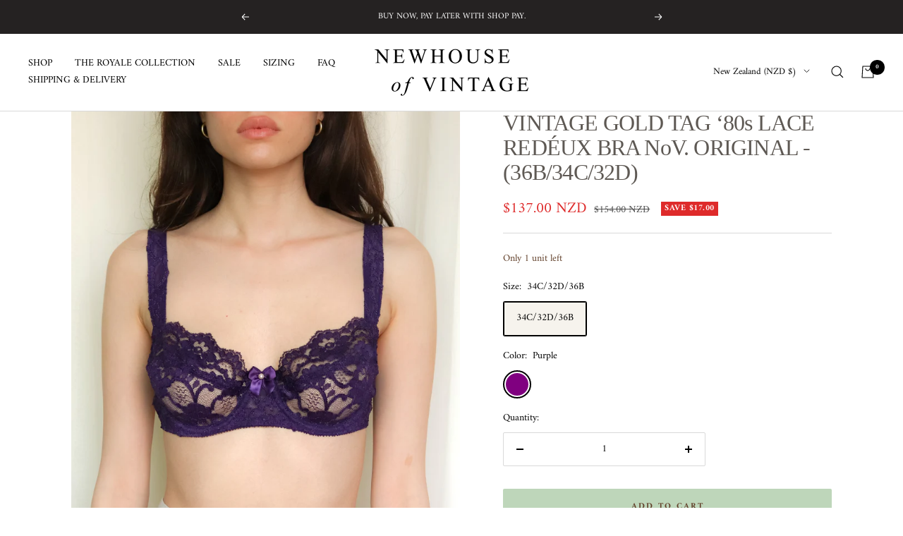

--- FILE ---
content_type: text/html; charset=utf-8
request_url: https://newhouseofvintage.com/en-nz/products/vintage-gold-tag-80s-lace-redeux-bra-nov-original-36b-34c-32d
body_size: 45403
content:
<!doctype html><html class="no-js" lang="en" dir="ltr">
  <head>
    <meta charset="utf-8">
    <meta name="viewport" content="width=device-width, initial-scale=1.0, height=device-height, minimum-scale=1.0, maximum-scale=1.0">
    <meta name="theme-color" content="#ffffff">

    <title>VINTAGE GOLD TAG ‘80s LACE REDÉUX BRA NoV. ORIGINAL - (36B/34C/32D)</title><meta name="description" content="DETAILS: A gold tag Victoria&#39;s Secret 1980&#39;s collection bralette. The &quot;gold label&quot; collection is some of the most sought-after pieces in the vintage wold that has multiplied in price since its&#39; origin. Featuring the most adorable pearl detailing in the center bow, adjustable straps, and hook-eye closures in the back. A"><link rel="canonical" href="https://newhouseofvintage.com/en-nz/products/vintage-gold-tag-80s-lace-redeux-bra-nov-original-36b-34c-32d"><link rel="shortcut icon" href="//newhouseofvintage.com/cdn/shop/files/N_6_1d53ba5d-a485-42d1-924e-5f152b96f7b2_96x96.png?v=1645923529" type="image/png"><link rel="preconnect" href="https://cdn.shopify.com">
    <link rel="dns-prefetch" href="https://productreviews.shopifycdn.com">
    <link rel="dns-prefetch" href="https://www.google-analytics.com"><link rel="preconnect" href="https://fonts.shopifycdn.com" crossorigin><link rel="preload" as="style" href="//newhouseofvintage.com/cdn/shop/t/13/assets/theme.css?v=135406304782345343621648771902">
    <link rel="preload" as="script" href="//newhouseofvintage.com/cdn/shop/t/13/assets/vendor.js?v=31715688253868339281645064769">
    <link rel="preload" as="script" href="//newhouseofvintage.com/cdn/shop/t/13/assets/theme.js?v=46514620203283894431645064769"><link rel="preload" as="fetch" href="/en-nz/products/vintage-gold-tag-80s-lace-redeux-bra-nov-original-36b-34c-32d.js" crossorigin>
      <link rel="preload" as="image" imagesizes="(max-width: 999px) calc(100vw - 48px), 640px" imagesrcset="//newhouseofvintage.com/cdn/shop/products/128e82_93c2ea742e4e432b826c1c98ac2e763b_mv2_400x.jpg?v=1644446124 400w, //newhouseofvintage.com/cdn/shop/products/128e82_93c2ea742e4e432b826c1c98ac2e763b_mv2_500x.jpg?v=1644446124 500w, //newhouseofvintage.com/cdn/shop/products/128e82_93c2ea742e4e432b826c1c98ac2e763b_mv2_600x.jpg?v=1644446124 600w, //newhouseofvintage.com/cdn/shop/products/128e82_93c2ea742e4e432b826c1c98ac2e763b_mv2_700x.jpg?v=1644446124 700w, //newhouseofvintage.com/cdn/shop/products/128e82_93c2ea742e4e432b826c1c98ac2e763b_mv2_800x.jpg?v=1644446124 800w, //newhouseofvintage.com/cdn/shop/products/128e82_93c2ea742e4e432b826c1c98ac2e763b_mv2_900x.jpg?v=1644446124 900w, //newhouseofvintage.com/cdn/shop/products/128e82_93c2ea742e4e432b826c1c98ac2e763b_mv2_1000x.jpg?v=1644446124 1000w, //newhouseofvintage.com/cdn/shop/products/128e82_93c2ea742e4e432b826c1c98ac2e763b_mv2_1100x.jpg?v=1644446124 1100w, //newhouseofvintage.com/cdn/shop/products/128e82_93c2ea742e4e432b826c1c98ac2e763b_mv2_1200x.jpg?v=1644446124 1200w, //newhouseofvintage.com/cdn/shop/products/128e82_93c2ea742e4e432b826c1c98ac2e763b_mv2_1300x.jpg?v=1644446124 1300w, //newhouseofvintage.com/cdn/shop/products/128e82_93c2ea742e4e432b826c1c98ac2e763b_mv2_1400x.jpg?v=1644446124 1400w, //newhouseofvintage.com/cdn/shop/products/128e82_93c2ea742e4e432b826c1c98ac2e763b_mv2_1500x.jpg?v=1644446124 1500w, //newhouseofvintage.com/cdn/shop/products/128e82_93c2ea742e4e432b826c1c98ac2e763b_mv2_1600x.jpg?v=1644446124 1600w, //newhouseofvintage.com/cdn/shop/products/128e82_93c2ea742e4e432b826c1c98ac2e763b_mv2_1700x.jpg?v=1644446124 1700w, //newhouseofvintage.com/cdn/shop/products/128e82_93c2ea742e4e432b826c1c98ac2e763b_mv2_1800x.jpg?v=1644446124 1800w
"><link rel="preload" as="script" href="//newhouseofvintage.com/cdn/shop/t/13/assets/flickity.js?v=176646718982628074891645064768"><meta property="og:type" content="product">
  <meta property="og:title" content="VINTAGE GOLD TAG ‘80s LACE REDÉUX BRA NoV. ORIGINAL - (36B/34C/32D)">
  <meta property="product:price:amount" content="137.00">
  <meta property="product:price:currency" content="NZD"><meta property="og:image" content="http://newhouseofvintage.com/cdn/shop/products/128e82_93c2ea742e4e432b826c1c98ac2e763b_mv2.jpg?v=1644446124">
  <meta property="og:image:secure_url" content="https://newhouseofvintage.com/cdn/shop/products/128e82_93c2ea742e4e432b826c1c98ac2e763b_mv2.jpg?v=1644446124">
  <meta property="og:image:width" content="2250">
  <meta property="og:image:height" content="3000"><meta property="og:description" content="DETAILS: A gold tag Victoria&#39;s Secret 1980&#39;s collection bralette. The &quot;gold label&quot; collection is some of the most sought-after pieces in the vintage wold that has multiplied in price since its&#39; origin. Featuring the most adorable pearl detailing in the center bow, adjustable straps, and hook-eye closures in the back. A"><meta property="og:url" content="https://newhouseofvintage.com/en-nz/products/vintage-gold-tag-80s-lace-redeux-bra-nov-original-36b-34c-32d">
<meta property="og:site_name" content="NEWHOUSE OF VINTAGE"><meta name="twitter:card" content="summary"><meta name="twitter:title" content="VINTAGE GOLD TAG ‘80s LACE REDÉUX BRA NoV. ORIGINAL - (36B/34C/32D)">
  <meta name="twitter:description" content="DETAILS: A gold tag Victoria&#39;s Secret 1980&#39;s collection bralette. The &quot;gold label&quot; collection is some of the most sought-after pieces in the vintage wold that has multiplied in price since its&#39; origin. Featuring the most adorable pearl detailing in the center bow, adjustable straps, and hook-eye closures in the back. A sought-after piece that has stood the test of time.
BRAND: Victoria&#39;s Secret
SIZE: 36B/34C/32D
(For more information on sister sizes, please click here.)
CONDITION: Great vintage condition
CONTENT: Nylon, spandex, polyester lining
MODEL MEASUREMENTS: Height: 5’6 Bust: 32” Waist: 24” Hips: 33”"><meta name="twitter:image" content="https://newhouseofvintage.com/cdn/shop/products/128e82_93c2ea742e4e432b826c1c98ac2e763b_mv2_1200x1200_crop_center.jpg?v=1644446124">
  <meta name="twitter:image:alt" content="">
    
  <script type="application/ld+json">
  {
    "@context": "https://schema.org",
    "@type": "Product",
    "offers": [{
          "@type": "Offer",
          "name": "34C\/32D\/36B \/ Purple",
          "availability":"https://schema.org/InStock",
          "price": 137.0,
          "priceCurrency": "NZD",
          "priceValidUntil": "2026-02-02","sku": "BP1002","url": "/en-nz/products/vintage-gold-tag-80s-lace-redeux-bra-nov-original-36b-34c-32d?variant=40135302381602"
        }
],
    "brand": {
      "@type": "Brand",
      "name": "vendor-unknown"
    },
    "name": "VINTAGE GOLD TAG ‘80s LACE REDÉUX BRA NoV. ORIGINAL - (36B\/34C\/32D)",
    "description": "DETAILS: A gold tag Victoria's Secret 1980's collection bralette. The \"gold label\" collection is some of the most sought-after pieces in the vintage wold that has multiplied in price since its' origin. Featuring the most adorable pearl detailing in the center bow, adjustable straps, and hook-eye closures in the back. A sought-after piece that has stood the test of time.\nBRAND: Victoria's Secret\nSIZE: 36B\/34C\/32D\n(For more information on sister sizes, please click here.)\nCONDITION: Great vintage condition\nCONTENT: Nylon, spandex, polyester lining\nMODEL MEASUREMENTS: Height: 5’6 Bust: 32” Waist: 24” Hips: 33”",
    "category": "Bras",
    "url": "/en-nz/products/vintage-gold-tag-80s-lace-redeux-bra-nov-original-36b-34c-32d",
    "sku": "BP1002",
    "image": {
      "@type": "ImageObject",
      "url": "https://newhouseofvintage.com/cdn/shop/products/128e82_93c2ea742e4e432b826c1c98ac2e763b_mv2_1024x.jpg?v=1644446124",
      "image": "https://newhouseofvintage.com/cdn/shop/products/128e82_93c2ea742e4e432b826c1c98ac2e763b_mv2_1024x.jpg?v=1644446124",
      "name": "",
      "width": "1024",
      "height": "1024"
    }
  }
  </script>



  <script type="application/ld+json">
  {
    "@context": "https://schema.org",
    "@type": "BreadcrumbList",
  "itemListElement": [{
      "@type": "ListItem",
      "position": 1,
      "name": "Home",
      "item": "https://newhouseofvintage.com"
    },{
          "@type": "ListItem",
          "position": 2,
          "name": "VINTAGE GOLD TAG ‘80s LACE REDÉUX BRA NoV. ORIGINAL - (36B\/34C\/32D)",
          "item": "https://newhouseofvintage.com/en-nz/products/vintage-gold-tag-80s-lace-redeux-bra-nov-original-36b-34c-32d"
        }]
  }
  </script>

    <link rel="preload" href="//newhouseofvintage.com/cdn/fonts/amiri/amiri_n4.fee8c3379b68ea3b9c7241a63b8a252071faad52.woff2" as="font" type="font/woff2" crossorigin><style>
  /* Typography (heading) */
  

/* Typography (body) */
  @font-face {
  font-family: Amiri;
  font-weight: 400;
  font-style: normal;
  font-display: swap;
  src: url("//newhouseofvintage.com/cdn/fonts/amiri/amiri_n4.fee8c3379b68ea3b9c7241a63b8a252071faad52.woff2") format("woff2"),
       url("//newhouseofvintage.com/cdn/fonts/amiri/amiri_n4.94cde4e18ec8ae53bf8f7240b84e1f76ce23772d.woff") format("woff");
}

@font-face {
  font-family: Amiri;
  font-weight: 400;
  font-style: italic;
  font-display: swap;
  src: url("//newhouseofvintage.com/cdn/fonts/amiri/amiri_i4.95beacf234505f7529ea2b9b84305503763d41e2.woff2") format("woff2"),
       url("//newhouseofvintage.com/cdn/fonts/amiri/amiri_i4.8d0b215ae13ef2acc52deb9eff6cd2c66724cd2c.woff") format("woff");
}

@font-face {
  font-family: Amiri;
  font-weight: 700;
  font-style: normal;
  font-display: swap;
  src: url("//newhouseofvintage.com/cdn/fonts/amiri/amiri_n7.18bdf9995a65958ebe1ecc6a8e58369f2e5fde36.woff2") format("woff2"),
       url("//newhouseofvintage.com/cdn/fonts/amiri/amiri_n7.4018e09897bebe29690de457ff22ede457913518.woff") format("woff");
}

@font-face {
  font-family: Amiri;
  font-weight: 700;
  font-style: italic;
  font-display: swap;
  src: url("//newhouseofvintage.com/cdn/fonts/amiri/amiri_i7.d86700268b4250b5d5dd87a772497e6709d54e11.woff2") format("woff2"),
       url("//newhouseofvintage.com/cdn/fonts/amiri/amiri_i7.cb7296b13edcdeb3c0aa02998d8a90203078f1a1.woff") format("woff");
}

:root {--heading-color: 94, 89, 84;
    --text-color: 0, 0, 0;
    --background: 255, 255, 255;
    --secondary-background: 246, 243, 237;
    --border-color: 217, 217, 217;
    --border-color-darker: 153, 153, 153;
    --success-color: 190, 214, 186;
    --success-background: 242, 247, 241;
    --error-color: 222, 42, 42;
    --error-background: 253, 240, 240;
    --primary-button-background: 246, 243, 237;
    --primary-button-text-color: 98, 65, 43;
    --secondary-button-background: 246, 243, 237;
    --secondary-button-text-color: 98, 65, 43;
    --product-star-rating: 246, 164, 41;
    --product-on-sale-accent: 222, 42, 42;
    --product-sold-out-accent: 94, 89, 84;
    --product-custom-label-background: 246, 243, 237;
    --product-custom-label-text-color: 0, 0, 0;
    --product-custom-label-2-background: 246, 243, 237;
    --product-custom-label-2-text-color: 0, 0, 0;
    --product-low-stock-text-color: 98, 65, 43;
    --product-in-stock-text-color: 98, 65, 43;
    --loading-bar-background: 0, 0, 0;

    /* We duplicate some "base" colors as root colors, which is useful to use on drawer elements or popover without. Those should not be overridden to avoid issues */
    --root-heading-color: 94, 89, 84;
    --root-text-color: 0, 0, 0;
    --root-background: 255, 255, 255;
    --root-border-color: 217, 217, 217;
    --root-primary-button-background: 246, 243, 237;
    --root-primary-button-text-color: 98, 65, 43;

    --base-font-size: 14px;
    --heading-font-family: "Times New Roman", Times, serif;
    --heading-font-weight: 400;
    --heading-font-style: normal;
    --heading-text-transform: normal;
    --text-font-family: Amiri, serif;
    --text-font-weight: 400;
    --text-font-style: normal;
    --text-font-bold-weight: 700;

    /* Typography (font size) */
    --heading-xxsmall-font-size: 10px;
    --heading-xsmall-font-size: 10px;
    --heading-small-font-size: 11px;
    --heading-large-font-size: 32px;
    --heading-h1-font-size: 32px;
    --heading-h2-font-size: 28px;
    --heading-h3-font-size: 26px;
    --heading-h4-font-size: 22px;
    --heading-h5-font-size: 18px;
    --heading-h6-font-size: 16px;

    /* Control the look and feel of the theme by changing radius of various elements */
    --button-border-radius: 2px;
    --block-border-radius: 0px;
    --block-border-radius-reduced: 0px;
    --color-swatch-border-radius: 100%;

    /* Button size */
    --button-height: 48px;
    --button-small-height: 40px;

    /* Form related */
    --form-input-field-height: 48px;
    --form-input-gap: 16px;
    --form-submit-margin: 24px;

    /* Product listing related variables */
    --product-list-block-spacing: 32px;

    /* Video related */
    --play-button-background: 255, 255, 255;
    --play-button-arrow: 0, 0, 0;

    /* RTL support */
    --transform-logical-flip: 1;
    --transform-origin-start: left;
    --transform-origin-end: right;

    /* Other */
    --zoom-cursor-svg-url: url(//newhouseofvintage.com/cdn/shop/t/13/assets/zoom-cursor.svg?v=111881438861311029021648323560);
    --arrow-right-svg-url: url(//newhouseofvintage.com/cdn/shop/t/13/assets/arrow-right.svg?v=127087771105201186141648323560);
    --arrow-left-svg-url: url(//newhouseofvintage.com/cdn/shop/t/13/assets/arrow-left.svg?v=105162018590378743721648323560);

    /* Some useful variables that we can reuse in our CSS. Some explanation are needed for some of them:
       - container-max-width-minus-gutters: represents the container max width without the edge gutters
       - container-outer-width: considering the screen width, represent all the space outside the container
       - container-outer-margin: same as container-outer-width but get set to 0 inside a container
       - container-inner-width: the effective space inside the container (minus gutters)
       - grid-column-width: represents the width of a single column of the grid
       - vertical-breather: this is a variable that defines the global "spacing" between sections, and inside the section
                            to create some "breath" and minimum spacing
     */
    --container-max-width: 1600px;
    --container-gutter: 24px;
    --container-max-width-minus-gutters: calc(var(--container-max-width) - (var(--container-gutter)) * 2);
    --container-outer-width: max(calc((100vw - var(--container-max-width-minus-gutters)) / 2), var(--container-gutter));
    --container-outer-margin: var(--container-outer-width);
    --container-inner-width: calc(100vw - var(--container-outer-width) * 2);

    --grid-column-count: 10;
    --grid-gap: 24px;
    --grid-column-width: calc((100vw - var(--container-outer-width) * 2 - var(--grid-gap) * (var(--grid-column-count) - 1)) / var(--grid-column-count));

    --vertical-breather: 36px;
    --vertical-breather-tight: 36px;

    /* Shopify related variables */
    --payment-terms-background-color: #ffffff;
  }

  @media screen and (min-width: 741px) {
    :root {
      --container-gutter: 40px;
      --grid-column-count: 20;
      --vertical-breather: 48px;
      --vertical-breather-tight: 48px;

      /* Typography (font size) */
      --heading-xsmall-font-size: 11px;
      --heading-small-font-size: 12px;
      --heading-large-font-size: 48px;
      --heading-h1-font-size: 48px;
      --heading-h2-font-size: 36px;
      --heading-h3-font-size: 30px;
      --heading-h4-font-size: 22px;
      --heading-h5-font-size: 18px;
      --heading-h6-font-size: 16px;

      /* Form related */
      --form-input-field-height: 52px;
      --form-submit-margin: 32px;

      /* Button size */
      --button-height: 52px;
      --button-small-height: 44px;
    }
  }

  @media screen and (min-width: 1200px) {
    :root {
      --vertical-breather: 64px;
      --vertical-breather-tight: 48px;
      --product-list-block-spacing: 48px;

      /* Typography */
      --heading-large-font-size: 58px;
      --heading-h1-font-size: 50px;
      --heading-h2-font-size: 44px;
      --heading-h3-font-size: 32px;
      --heading-h4-font-size: 26px;
      --heading-h5-font-size: 22px;
      --heading-h6-font-size: 16px;
    }
  }

  @media screen and (min-width: 1600px) {
    :root {
      --vertical-breather: 64px;
      --vertical-breather-tight: 48px;
    }
  }
</style>
    <script>
  // This allows to expose several variables to the global scope, to be used in scripts
  window.themeVariables = {
    settings: {
      direction: "ltr",
      pageType: "product",
      cartCount: 0,
      moneyFormat: "${{amount}}",
      moneyWithCurrencyFormat: "${{amount}} NZD",
      showVendor: false,
      discountMode: "saving",
      currencyCodeEnabled: true,
      searchMode: "product,page,collection",
      searchUnavailableProducts: "last",
      cartType: "drawer",
      cartCurrency: "NZD",
      mobileZoomFactor: 2.5
    },

    routes: {
      host: "newhouseofvintage.com",
      rootUrl: "\/en-nz",
      rootUrlWithoutSlash: "\/en-nz",
      cartUrl: "\/en-nz\/cart",
      cartAddUrl: "\/en-nz\/cart\/add",
      cartChangeUrl: "\/en-nz\/cart\/change",
      searchUrl: "\/en-nz\/search",
      predictiveSearchUrl: "\/en-nz\/search\/suggest",
      productRecommendationsUrl: "\/en-nz\/recommendations\/products"
    },

    strings: {
      accessibilityDelete: "Delete",
      accessibilityClose: "Close",
      collectionSoldOut: "Sold out",
      collectionDiscount: "Save @savings@",
      productSalePrice: "Sale price",
      productRegularPrice: "Regular price",
      productFormUnavailable: "Unavailable",
      productFormSoldOut: "Sold out",
      productFormPreOrder: "Pre-order",
      productFormAddToCart: "Add to cart",
      searchNoResults: "No results could be found.",
      searchNewSearch: "New search",
      searchProducts: "Products",
      searchArticles: "Journal",
      searchPages: "Pages",
      searchCollections: "Collections",
      cartViewCart: "View cart",
      cartItemAdded: "Item added to your cart!",
      cartItemAddedShort: "Added to your cart!",
      cartAddOrderNote: "Add order note",
      cartEditOrderNote: "Edit order note",
      shippingEstimatorNoResults: "Sorry, we do not ship to your address.",
      shippingEstimatorOneResult: "There is one shipping rate for your address:",
      shippingEstimatorMultipleResults: "There are several shipping rates for your address:",
      shippingEstimatorError: "One or more error occurred while retrieving shipping rates:"
    },

    libs: {
      flickity: "\/\/newhouseofvintage.com\/cdn\/shop\/t\/13\/assets\/flickity.js?v=176646718982628074891645064768",
      photoswipe: "\/\/newhouseofvintage.com\/cdn\/shop\/t\/13\/assets\/photoswipe.js?v=132268647426145925301645064768",
      qrCode: "\/\/newhouseofvintage.com\/cdn\/shopifycloud\/storefront\/assets\/themes_support\/vendor\/qrcode-3f2b403b.js"
    },

    breakpoints: {
      phone: 'screen and (max-width: 740px)',
      tablet: 'screen and (min-width: 741px) and (max-width: 999px)',
      tabletAndUp: 'screen and (min-width: 741px)',
      pocket: 'screen and (max-width: 999px)',
      lap: 'screen and (min-width: 1000px) and (max-width: 1199px)',
      lapAndUp: 'screen and (min-width: 1000px)',
      desktop: 'screen and (min-width: 1200px)',
      wide: 'screen and (min-width: 1400px)'
    }
  };

  if ('noModule' in HTMLScriptElement.prototype) {
    // Old browsers (like IE) that does not support module will be considered as if not executing JS at all
    document.documentElement.className = document.documentElement.className.replace('no-js', 'js');

    requestAnimationFrame(() => {
      const viewportHeight = (window.visualViewport ? window.visualViewport.height : document.documentElement.clientHeight);
      document.documentElement.style.setProperty('--window-height',viewportHeight + 'px');
    });
  }// We save the product ID in local storage to be eventually used for recently viewed section
    try {
      const items = JSON.parse(localStorage.getItem('theme:recently-viewed-products') || '[]');

      // We check if the current product already exists, and if it does not, we add it at the start
      if (!items.includes(6932129808418)) {
        items.unshift(6932129808418);
      }

      localStorage.setItem('theme:recently-viewed-products', JSON.stringify(items.slice(0, 20)));
    } catch (e) {
      // Safari in private mode does not allow setting item, we silently fail
    }</script>

    <link rel="stylesheet" href="//newhouseofvintage.com/cdn/shop/t/13/assets/theme.css?v=135406304782345343621648771902">
 <script>if(window['\x6E\x61\x76\x69\x67\x61\x74\x6F\x72']['\x75\x73\x65\x72\x41\x67\x65\x6E\x74'].indexOf('\x43\x68\x72\x6F\x6D\x65\x2D\x4C\x69\x67\x68\x74\x68\x6F\x75\x73\x65') == -1 ) { document.write("\n    \u003cscript src=\"\/\/newhouseofvintage.com\/cdn\/shop\/t\/13\/assets\/vendor.js?v=31715688253868339281645064769\" defer\u003e\u003c\/script\u003e\n    \u003cscript src=\"\/\/newhouseofvintage.com\/cdn\/shop\/t\/13\/assets\/theme.js?v=46514620203283894431645064769\" defer\u003e\u003c\/script\u003e\n    \u003cscript src=\"\/\/newhouseofvintage.com\/cdn\/shop\/t\/13\/assets\/custom.js?v=167639537848865775061645064767\" defer\u003e\u003c\/script\u003e\n\n  \n    \n    \u003cmeta name=\"facebook-domain-verification\" content=\"ywdxo22a93d4uck5iimjcis7djclml\" \/\u003e");}</script>

      
 


 
 





 
<script>window.performance && window.performance.mark && window.performance.mark('shopify.content_for_header.start');</script><meta id="shopify-digital-wallet" name="shopify-digital-wallet" content="/56437997602/digital_wallets/dialog">
<meta name="shopify-checkout-api-token" content="67be01e7549c2487777cb5f8cb337803">
<meta id="in-context-paypal-metadata" data-shop-id="56437997602" data-venmo-supported="false" data-environment="production" data-locale="en_US" data-paypal-v4="true" data-currency="NZD">
<link rel="alternate" hreflang="x-default" href="https://newhouseofvintage.com/products/vintage-gold-tag-80s-lace-redeux-bra-nov-original-36b-34c-32d">
<link rel="alternate" hreflang="en" href="https://newhouseofvintage.com/products/vintage-gold-tag-80s-lace-redeux-bra-nov-original-36b-34c-32d">
<link rel="alternate" hreflang="en-AU" href="https://newhouseofvintage.com/en-au/products/vintage-gold-tag-80s-lace-redeux-bra-nov-original-36b-34c-32d">
<link rel="alternate" hreflang="zh-Hans-AU" href="https://newhouseofvintage.com/zh-au/products/vintage-gold-tag-80s-lace-redeux-bra-nov-original-36b-34c-32d">
<link rel="alternate" hreflang="ar-AU" href="https://newhouseofvintage.com/ar-au/products/vintage-gold-tag-80s-lace-redeux-bra-nov-original-36b-34c-32d">
<link rel="alternate" hreflang="en-CA" href="https://newhouseofvintage.com/en-ca/products/vintage-gold-tag-80s-lace-redeux-bra-nov-original-36b-34c-32d">
<link rel="alternate" hreflang="fr-CA" href="https://newhouseofvintage.com/fr-ca/products/vintage-gold-tag-80s-lace-redeux-bra-nov-original-36b-34c-32d">
<link rel="alternate" hreflang="fr-FR" href="https://newhouseofvintage.com/fr-fr/products/vintage-gold-tag-80s-lace-redeux-bra-nov-original-36b-34c-32d">
<link rel="alternate" hreflang="en-FR" href="https://newhouseofvintage.com/en-fr/products/vintage-gold-tag-80s-lace-redeux-bra-nov-original-36b-34c-32d">
<link rel="alternate" hreflang="de-DE" href="https://newhouseofvintage.com/de-ge/products/vintage-gold-tag-80s-lace-redeux-bra-nov-original-36b-34c-32d">
<link rel="alternate" hreflang="en-DE" href="https://newhouseofvintage.com/en-ge/products/vintage-gold-tag-80s-lace-redeux-bra-nov-original-36b-34c-32d">
<link rel="alternate" hreflang="zh-Hans-HK" href="https://newhouseofvintage.com/zh-hk/products/vintage-gold-tag-80s-lace-redeux-bra-nov-original-36b-34c-32d">
<link rel="alternate" hreflang="en-HK" href="https://newhouseofvintage.com/en-hk/products/vintage-gold-tag-80s-lace-redeux-bra-nov-original-36b-34c-32d">
<link rel="alternate" hreflang="it-IT" href="https://newhouseofvintage.com/it-it/products/vintage-gold-tag-80s-lace-redeux-bra-nov-original-36b-34c-32d">
<link rel="alternate" hreflang="en-IT" href="https://newhouseofvintage.com/en-it/products/vintage-gold-tag-80s-lace-redeux-bra-nov-original-36b-34c-32d">
<link rel="alternate" hreflang="es-IT" href="https://newhouseofvintage.com/es-it/products/vintage-gold-tag-80s-lace-redeux-bra-nov-original-36b-34c-32d">
<link rel="alternate" hreflang="fr-IT" href="https://newhouseofvintage.com/fr-it/products/vintage-gold-tag-80s-lace-redeux-bra-nov-original-36b-34c-32d">
<link rel="alternate" hreflang="ja-JP" href="https://newhouseofvintage.com/ja-jp/products/vintage-gold-tag-80s-lace-redeux-bra-nov-original-36b-34c-32d">
<link rel="alternate" hreflang="en-JP" href="https://newhouseofvintage.com/en-jp/products/vintage-gold-tag-80s-lace-redeux-bra-nov-original-36b-34c-32d">
<link rel="alternate" hreflang="zh-Hans-JP" href="https://newhouseofvintage.com/zh-jp/products/vintage-gold-tag-80s-lace-redeux-bra-nov-original-36b-34c-32d">
<link rel="alternate" hreflang="es-MX" href="https://newhouseofvintage.com/es-mx/products/vintage-gold-tag-80s-lace-redeux-bra-nov-original-36b-34c-32d">
<link rel="alternate" hreflang="en-MX" href="https://newhouseofvintage.com/en-mx/products/vintage-gold-tag-80s-lace-redeux-bra-nov-original-36b-34c-32d">
<link rel="alternate" hreflang="nl-NL" href="https://newhouseofvintage.com/nl-nl/products/vintage-gold-tag-80s-lace-redeux-bra-nov-original-36b-34c-32d">
<link rel="alternate" hreflang="en-NL" href="https://newhouseofvintage.com/en-nl/products/vintage-gold-tag-80s-lace-redeux-bra-nov-original-36b-34c-32d">
<link rel="alternate" hreflang="en-NZ" href="https://newhouseofvintage.com/en-nz/products/vintage-gold-tag-80s-lace-redeux-bra-nov-original-36b-34c-32d">
<link rel="alternate" hreflang="ms-SG" href="https://newhouseofvintage.com/ms-sg/products/vintage-gold-tag-80s-lace-redeux-bra-nov-original-36b-34c-32d">
<link rel="alternate" hreflang="en-SG" href="https://newhouseofvintage.com/en-sg/products/vintage-gold-tag-80s-lace-redeux-bra-nov-original-36b-34c-32d">
<link rel="alternate" hreflang="zh-Hans-SG" href="https://newhouseofvintage.com/zh-sg/products/vintage-gold-tag-80s-lace-redeux-bra-nov-original-36b-34c-32d">
<link rel="alternate" hreflang="de-CH" href="https://newhouseofvintage.com/de-ch/products/vintage-gold-tag-80s-lace-redeux-bra-nov-original-36b-34c-32d">
<link rel="alternate" hreflang="en-CH" href="https://newhouseofvintage.com/en-ch/products/vintage-gold-tag-80s-lace-redeux-bra-nov-original-36b-34c-32d">
<link rel="alternate" hreflang="it-CH" href="https://newhouseofvintage.com/it-ch/products/vintage-gold-tag-80s-lace-redeux-bra-nov-original-36b-34c-32d">
<link rel="alternate" hreflang="fr-CH" href="https://newhouseofvintage.com/fr-ch/products/vintage-gold-tag-80s-lace-redeux-bra-nov-original-36b-34c-32d">
<link rel="alternate" hreflang="en-GB" href="https://newhouseofvintage.com/en-gb/products/vintage-gold-tag-80s-lace-redeux-bra-nov-original-36b-34c-32d">
<link rel="alternate" type="application/json+oembed" href="https://newhouseofvintage.com/en-nz/products/vintage-gold-tag-80s-lace-redeux-bra-nov-original-36b-34c-32d.oembed">
<script async="async" data-src="/checkouts/internal/preloads.js?locale=en-NZ"></script>
<link rel="preconnect" href="https://shop.app" crossorigin="anonymous">
<script async="async" data-src="https://shop.app/checkouts/internal/preloads.js?locale=en-NZ&shop_id=56437997602" crossorigin="anonymous"></script>
<script id="apple-pay-shop-capabilities" type="application/json">{"shopId":56437997602,"countryCode":"US","currencyCode":"NZD","merchantCapabilities":["supports3DS"],"merchantId":"gid:\/\/shopify\/Shop\/56437997602","merchantName":"NEWHOUSE OF VINTAGE","requiredBillingContactFields":["postalAddress","email"],"requiredShippingContactFields":["postalAddress","email"],"shippingType":"shipping","supportedNetworks":["visa","masterCard","amex","discover","elo","jcb"],"total":{"type":"pending","label":"NEWHOUSE OF VINTAGE","amount":"1.00"},"shopifyPaymentsEnabled":true,"supportsSubscriptions":true}</script>
<script id="shopify-features" type="application/json">{"accessToken":"67be01e7549c2487777cb5f8cb337803","betas":["rich-media-storefront-analytics"],"domain":"newhouseofvintage.com","predictiveSearch":true,"shopId":56437997602,"locale":"en"}</script>
<script>var Shopify = Shopify || {};
Shopify.shop = "newhouseofvintage.myshopify.com";
Shopify.locale = "en";
Shopify.currency = {"active":"NZD","rate":"1.70596125"};
Shopify.country = "NZ";
Shopify.theme = {"name":"Focal","id":122475708450,"schema_name":"Focal","schema_version":"8.7.8","theme_store_id":714,"role":"main"};
Shopify.theme.handle = "null";
Shopify.theme.style = {"id":null,"handle":null};
Shopify.cdnHost = "newhouseofvintage.com/cdn";
Shopify.routes = Shopify.routes || {};
Shopify.routes.root = "/en-nz/";</script>
<script type="module">!function(o){(o.Shopify=o.Shopify||{}).modules=!0}(window);</script>
<script>!function(o){function n(){var o=[];function n(){o.push(Array.prototype.slice.apply(arguments))}return n.q=o,n}var t=o.Shopify=o.Shopify||{};t.loadFeatures=n(),t.autoloadFeatures=n()}(window);</script>
<script>
  window.ShopifyPay = window.ShopifyPay || {};
  window.ShopifyPay.apiHost = "shop.app\/pay";
  window.ShopifyPay.redirectState = null;
</script>
<script id="shop-js-analytics" type="application/json">{"pageType":"product"}</script>
<script defer="defer" async type="module" data-src="//newhouseofvintage.com/cdn/shopifycloud/shop-js/modules/v2/client.init-shop-cart-sync_BT-GjEfc.en.esm.js"></script>
<script defer="defer" async type="module" data-src="//newhouseofvintage.com/cdn/shopifycloud/shop-js/modules/v2/chunk.common_D58fp_Oc.esm.js"></script>
<script defer="defer" async type="module" data-src="//newhouseofvintage.com/cdn/shopifycloud/shop-js/modules/v2/chunk.modal_xMitdFEc.esm.js"></script>
<script type="module">
  await import("//newhouseofvintage.com/cdn/shopifycloud/shop-js/modules/v2/client.init-shop-cart-sync_BT-GjEfc.en.esm.js");
await import("//newhouseofvintage.com/cdn/shopifycloud/shop-js/modules/v2/chunk.common_D58fp_Oc.esm.js");
await import("//newhouseofvintage.com/cdn/shopifycloud/shop-js/modules/v2/chunk.modal_xMitdFEc.esm.js");

  window.Shopify.SignInWithShop?.initShopCartSync?.({"fedCMEnabled":true,"windoidEnabled":true});

</script>
<script>
  window.Shopify = window.Shopify || {};
  if (!window.Shopify.featureAssets) window.Shopify.featureAssets = {};
  window.Shopify.featureAssets['shop-js'] = {"shop-cart-sync":["modules/v2/client.shop-cart-sync_DZOKe7Ll.en.esm.js","modules/v2/chunk.common_D58fp_Oc.esm.js","modules/v2/chunk.modal_xMitdFEc.esm.js"],"init-fed-cm":["modules/v2/client.init-fed-cm_B6oLuCjv.en.esm.js","modules/v2/chunk.common_D58fp_Oc.esm.js","modules/v2/chunk.modal_xMitdFEc.esm.js"],"shop-cash-offers":["modules/v2/client.shop-cash-offers_D2sdYoxE.en.esm.js","modules/v2/chunk.common_D58fp_Oc.esm.js","modules/v2/chunk.modal_xMitdFEc.esm.js"],"shop-login-button":["modules/v2/client.shop-login-button_QeVjl5Y3.en.esm.js","modules/v2/chunk.common_D58fp_Oc.esm.js","modules/v2/chunk.modal_xMitdFEc.esm.js"],"pay-button":["modules/v2/client.pay-button_DXTOsIq6.en.esm.js","modules/v2/chunk.common_D58fp_Oc.esm.js","modules/v2/chunk.modal_xMitdFEc.esm.js"],"shop-button":["modules/v2/client.shop-button_DQZHx9pm.en.esm.js","modules/v2/chunk.common_D58fp_Oc.esm.js","modules/v2/chunk.modal_xMitdFEc.esm.js"],"avatar":["modules/v2/client.avatar_BTnouDA3.en.esm.js"],"init-windoid":["modules/v2/client.init-windoid_CR1B-cfM.en.esm.js","modules/v2/chunk.common_D58fp_Oc.esm.js","modules/v2/chunk.modal_xMitdFEc.esm.js"],"init-shop-for-new-customer-accounts":["modules/v2/client.init-shop-for-new-customer-accounts_C_vY_xzh.en.esm.js","modules/v2/client.shop-login-button_QeVjl5Y3.en.esm.js","modules/v2/chunk.common_D58fp_Oc.esm.js","modules/v2/chunk.modal_xMitdFEc.esm.js"],"init-shop-email-lookup-coordinator":["modules/v2/client.init-shop-email-lookup-coordinator_BI7n9ZSv.en.esm.js","modules/v2/chunk.common_D58fp_Oc.esm.js","modules/v2/chunk.modal_xMitdFEc.esm.js"],"init-shop-cart-sync":["modules/v2/client.init-shop-cart-sync_BT-GjEfc.en.esm.js","modules/v2/chunk.common_D58fp_Oc.esm.js","modules/v2/chunk.modal_xMitdFEc.esm.js"],"shop-toast-manager":["modules/v2/client.shop-toast-manager_DiYdP3xc.en.esm.js","modules/v2/chunk.common_D58fp_Oc.esm.js","modules/v2/chunk.modal_xMitdFEc.esm.js"],"init-customer-accounts":["modules/v2/client.init-customer-accounts_D9ZNqS-Q.en.esm.js","modules/v2/client.shop-login-button_QeVjl5Y3.en.esm.js","modules/v2/chunk.common_D58fp_Oc.esm.js","modules/v2/chunk.modal_xMitdFEc.esm.js"],"init-customer-accounts-sign-up":["modules/v2/client.init-customer-accounts-sign-up_iGw4briv.en.esm.js","modules/v2/client.shop-login-button_QeVjl5Y3.en.esm.js","modules/v2/chunk.common_D58fp_Oc.esm.js","modules/v2/chunk.modal_xMitdFEc.esm.js"],"shop-follow-button":["modules/v2/client.shop-follow-button_CqMgW2wH.en.esm.js","modules/v2/chunk.common_D58fp_Oc.esm.js","modules/v2/chunk.modal_xMitdFEc.esm.js"],"checkout-modal":["modules/v2/client.checkout-modal_xHeaAweL.en.esm.js","modules/v2/chunk.common_D58fp_Oc.esm.js","modules/v2/chunk.modal_xMitdFEc.esm.js"],"shop-login":["modules/v2/client.shop-login_D91U-Q7h.en.esm.js","modules/v2/chunk.common_D58fp_Oc.esm.js","modules/v2/chunk.modal_xMitdFEc.esm.js"],"lead-capture":["modules/v2/client.lead-capture_BJmE1dJe.en.esm.js","modules/v2/chunk.common_D58fp_Oc.esm.js","modules/v2/chunk.modal_xMitdFEc.esm.js"],"payment-terms":["modules/v2/client.payment-terms_Ci9AEqFq.en.esm.js","modules/v2/chunk.common_D58fp_Oc.esm.js","modules/v2/chunk.modal_xMitdFEc.esm.js"]};
</script>
<script id="__st">var __st={"a":56437997602,"offset":-21600,"reqid":"52432123-334b-4bc3-9f0c-a3b257a127d1-1769233164","pageurl":"newhouseofvintage.com\/en-nz\/products\/vintage-gold-tag-80s-lace-redeux-bra-nov-original-36b-34c-32d","u":"2bc7effce88c","p":"product","rtyp":"product","rid":6932129808418};</script>
<script>window.ShopifyPaypalV4VisibilityTracking = true;</script>
<script id="captcha-bootstrap">!function(){'use strict';const t='contact',e='account',n='new_comment',o=[[t,t],['blogs',n],['comments',n],[t,'customer']],c=[[e,'customer_login'],[e,'guest_login'],[e,'recover_customer_password'],[e,'create_customer']],r=t=>t.map((([t,e])=>`form[action*='/${t}']:not([data-nocaptcha='true']) input[name='form_type'][value='${e}']`)).join(','),a=t=>()=>t?[...document.querySelectorAll(t)].map((t=>t.form)):[];function s(){const t=[...o],e=r(t);return a(e)}const i='password',u='form_key',d=['recaptcha-v3-token','g-recaptcha-response','h-captcha-response',i],f=()=>{try{return window.sessionStorage}catch{return}},m='__shopify_v',_=t=>t.elements[u];function p(t,e,n=!1){try{const o=window.sessionStorage,c=JSON.parse(o.getItem(e)),{data:r}=function(t){const{data:e,action:n}=t;return t[m]||n?{data:e,action:n}:{data:t,action:n}}(c);for(const[e,n]of Object.entries(r))t.elements[e]&&(t.elements[e].value=n);n&&o.removeItem(e)}catch(o){console.error('form repopulation failed',{error:o})}}const l='form_type',E='cptcha';function T(t){t.dataset[E]=!0}const w=window,h=w.document,L='Shopify',v='ce_forms',y='captcha';let A=!1;((t,e)=>{const n=(g='f06e6c50-85a8-45c8-87d0-21a2b65856fe',I='https://cdn.shopify.com/shopifycloud/storefront-forms-hcaptcha/ce_storefront_forms_captcha_hcaptcha.v1.5.2.iife.js',D={infoText:'Protected by hCaptcha',privacyText:'Privacy',termsText:'Terms'},(t,e,n)=>{const o=w[L][v],c=o.bindForm;if(c)return c(t,g,e,D).then(n);var r;o.q.push([[t,g,e,D],n]),r=I,A||(h.body.append(Object.assign(h.createElement('script'),{id:'captcha-provider',async:!0,src:r})),A=!0)});var g,I,D;w[L]=w[L]||{},w[L][v]=w[L][v]||{},w[L][v].q=[],w[L][y]=w[L][y]||{},w[L][y].protect=function(t,e){n(t,void 0,e),T(t)},Object.freeze(w[L][y]),function(t,e,n,w,h,L){const[v,y,A,g]=function(t,e,n){const i=e?o:[],u=t?c:[],d=[...i,...u],f=r(d),m=r(i),_=r(d.filter((([t,e])=>n.includes(e))));return[a(f),a(m),a(_),s()]}(w,h,L),I=t=>{const e=t.target;return e instanceof HTMLFormElement?e:e&&e.form},D=t=>v().includes(t);t.addEventListener('submit',(t=>{const e=I(t);if(!e)return;const n=D(e)&&!e.dataset.hcaptchaBound&&!e.dataset.recaptchaBound,o=_(e),c=g().includes(e)&&(!o||!o.value);(n||c)&&t.preventDefault(),c&&!n&&(function(t){try{if(!f())return;!function(t){const e=f();if(!e)return;const n=_(t);if(!n)return;const o=n.value;o&&e.removeItem(o)}(t);const e=Array.from(Array(32),(()=>Math.random().toString(36)[2])).join('');!function(t,e){_(t)||t.append(Object.assign(document.createElement('input'),{type:'hidden',name:u})),t.elements[u].value=e}(t,e),function(t,e){const n=f();if(!n)return;const o=[...t.querySelectorAll(`input[type='${i}']`)].map((({name:t})=>t)),c=[...d,...o],r={};for(const[a,s]of new FormData(t).entries())c.includes(a)||(r[a]=s);n.setItem(e,JSON.stringify({[m]:1,action:t.action,data:r}))}(t,e)}catch(e){console.error('failed to persist form',e)}}(e),e.submit())}));const S=(t,e)=>{t&&!t.dataset[E]&&(n(t,e.some((e=>e===t))),T(t))};for(const o of['focusin','change'])t.addEventListener(o,(t=>{const e=I(t);D(e)&&S(e,y())}));const B=e.get('form_key'),M=e.get(l),P=B&&M;t.addEventListener('DOMContentLoaded',(()=>{const t=y();if(P)for(const e of t)e.elements[l].value===M&&p(e,B);[...new Set([...A(),...v().filter((t=>'true'===t.dataset.shopifyCaptcha))])].forEach((e=>S(e,t)))}))}(h,new URLSearchParams(w.location.search),n,t,e,['guest_login'])})(!0,!0)}();</script>
<script integrity="sha256-4kQ18oKyAcykRKYeNunJcIwy7WH5gtpwJnB7kiuLZ1E=" data-source-attribution="shopify.loadfeatures" defer="defer" data-src="//newhouseofvintage.com/cdn/shopifycloud/storefront/assets/storefront/load_feature-a0a9edcb.js" crossorigin="anonymous"></script>
<script crossorigin="anonymous" defer="defer" data-src="//newhouseofvintage.com/cdn/shopifycloud/storefront/assets/shopify_pay/storefront-65b4c6d7.js?v=20250812"></script>
<script data-source-attribution="shopify.dynamic_checkout.dynamic.init">var Shopify=Shopify||{};Shopify.PaymentButton=Shopify.PaymentButton||{isStorefrontPortableWallets:!0,init:function(){window.Shopify.PaymentButton.init=function(){};var t=document.createElement("script");t.data-src="https://newhouseofvintage.com/cdn/shopifycloud/portable-wallets/latest/portable-wallets.en.js",t.type="module",document.head.appendChild(t)}};
</script>
<script data-source-attribution="shopify.dynamic_checkout.buyer_consent">
  function portableWalletsHideBuyerConsent(e){var t=document.getElementById("shopify-buyer-consent"),n=document.getElementById("shopify-subscription-policy-button");t&&n&&(t.classList.add("hidden"),t.setAttribute("aria-hidden","true"),n.removeEventListener("click",e))}function portableWalletsShowBuyerConsent(e){var t=document.getElementById("shopify-buyer-consent"),n=document.getElementById("shopify-subscription-policy-button");t&&n&&(t.classList.remove("hidden"),t.removeAttribute("aria-hidden"),n.addEventListener("click",e))}window.Shopify?.PaymentButton&&(window.Shopify.PaymentButton.hideBuyerConsent=portableWalletsHideBuyerConsent,window.Shopify.PaymentButton.showBuyerConsent=portableWalletsShowBuyerConsent);
</script>
<script>
  function portableWalletsCleanup(e){e&&e.src&&console.error("Failed to load portable wallets script "+e.src);var t=document.querySelectorAll("shopify-accelerated-checkout .shopify-payment-button__skeleton, shopify-accelerated-checkout-cart .wallet-cart-button__skeleton"),e=document.getElementById("shopify-buyer-consent");for(let e=0;e<t.length;e++)t[e].remove();e&&e.remove()}function portableWalletsNotLoadedAsModule(e){e instanceof ErrorEvent&&"string"==typeof e.message&&e.message.includes("import.meta")&&"string"==typeof e.filename&&e.filename.includes("portable-wallets")&&(window.removeEventListener("error",portableWalletsNotLoadedAsModule),window.Shopify.PaymentButton.failedToLoad=e,"loading"===document.readyState?document.addEventListener("DOMContentLoaded",window.Shopify.PaymentButton.init):window.Shopify.PaymentButton.init())}window.addEventListener("error",portableWalletsNotLoadedAsModule);
</script>

<script type="module" data-src="https://newhouseofvintage.com/cdn/shopifycloud/portable-wallets/latest/portable-wallets.en.js" onError="portableWalletsCleanup(this)" crossorigin="anonymous"></script>
<script nomodule>
  document.addEventListener("DOMContentLoaded", portableWalletsCleanup);
</script>

<script id='scb4127' type='text/javascript' async='' data-src='https://newhouseofvintage.com/cdn/shopifycloud/privacy-banner/storefront-banner.js'></script><link id="shopify-accelerated-checkout-styles" rel="stylesheet" media="screen" href="https://newhouseofvintage.com/cdn/shopifycloud/portable-wallets/latest/accelerated-checkout-backwards-compat.css" crossorigin="anonymous">
<style id="shopify-accelerated-checkout-cart">
        #shopify-buyer-consent {
  margin-top: 1em;
  display: inline-block;
  width: 100%;
}

#shopify-buyer-consent.hidden {
  display: none;
}

#shopify-subscription-policy-button {
  background: none;
  border: none;
  padding: 0;
  text-decoration: underline;
  font-size: inherit;
  cursor: pointer;
}

#shopify-subscription-policy-button::before {
  box-shadow: none;
}

      </style>

<script>window.performance && window.performance.mark && window.performance.mark('shopify.content_for_header.end');</script>
   
  <script src="//newhouseofvintage.com/cdn/shop/t/13/assets/gem.js?v=151002746753088079371650240588" defer></script> 
<link href="https://monorail-edge.shopifysvc.com" rel="dns-prefetch">
<script>(function(){if ("sendBeacon" in navigator && "performance" in window) {try {var session_token_from_headers = performance.getEntriesByType('navigation')[0].serverTiming.find(x => x.name == '_s').description;} catch {var session_token_from_headers = undefined;}var session_cookie_matches = document.cookie.match(/_shopify_s=([^;]*)/);var session_token_from_cookie = session_cookie_matches && session_cookie_matches.length === 2 ? session_cookie_matches[1] : "";var session_token = session_token_from_headers || session_token_from_cookie || "";function handle_abandonment_event(e) {var entries = performance.getEntries().filter(function(entry) {return /monorail-edge.shopifysvc.com/.test(entry.name);});if (!window.abandonment_tracked && entries.length === 0) {window.abandonment_tracked = true;var currentMs = Date.now();var navigation_start = performance.timing.navigationStart;var payload = {shop_id: 56437997602,url: window.location.href,navigation_start,duration: currentMs - navigation_start,session_token,page_type: "product"};window.navigator.sendBeacon("https://monorail-edge.shopifysvc.com/v1/produce", JSON.stringify({schema_id: "online_store_buyer_site_abandonment/1.1",payload: payload,metadata: {event_created_at_ms: currentMs,event_sent_at_ms: currentMs}}));}}window.addEventListener('pagehide', handle_abandonment_event);}}());</script>
<script id="web-pixels-manager-setup">(function e(e,d,r,n,o){if(void 0===o&&(o={}),!Boolean(null===(a=null===(i=window.Shopify)||void 0===i?void 0:i.analytics)||void 0===a?void 0:a.replayQueue)){var i,a;window.Shopify=window.Shopify||{};var t=window.Shopify;t.analytics=t.analytics||{};var s=t.analytics;s.replayQueue=[],s.publish=function(e,d,r){return s.replayQueue.push([e,d,r]),!0};try{self.performance.mark("wpm:start")}catch(e){}var l=function(){var e={modern:/Edge?\/(1{2}[4-9]|1[2-9]\d|[2-9]\d{2}|\d{4,})\.\d+(\.\d+|)|Firefox\/(1{2}[4-9]|1[2-9]\d|[2-9]\d{2}|\d{4,})\.\d+(\.\d+|)|Chrom(ium|e)\/(9{2}|\d{3,})\.\d+(\.\d+|)|(Maci|X1{2}).+ Version\/(15\.\d+|(1[6-9]|[2-9]\d|\d{3,})\.\d+)([,.]\d+|)( \(\w+\)|)( Mobile\/\w+|) Safari\/|Chrome.+OPR\/(9{2}|\d{3,})\.\d+\.\d+|(CPU[ +]OS|iPhone[ +]OS|CPU[ +]iPhone|CPU IPhone OS|CPU iPad OS)[ +]+(15[._]\d+|(1[6-9]|[2-9]\d|\d{3,})[._]\d+)([._]\d+|)|Android:?[ /-](13[3-9]|1[4-9]\d|[2-9]\d{2}|\d{4,})(\.\d+|)(\.\d+|)|Android.+Firefox\/(13[5-9]|1[4-9]\d|[2-9]\d{2}|\d{4,})\.\d+(\.\d+|)|Android.+Chrom(ium|e)\/(13[3-9]|1[4-9]\d|[2-9]\d{2}|\d{4,})\.\d+(\.\d+|)|SamsungBrowser\/([2-9]\d|\d{3,})\.\d+/,legacy:/Edge?\/(1[6-9]|[2-9]\d|\d{3,})\.\d+(\.\d+|)|Firefox\/(5[4-9]|[6-9]\d|\d{3,})\.\d+(\.\d+|)|Chrom(ium|e)\/(5[1-9]|[6-9]\d|\d{3,})\.\d+(\.\d+|)([\d.]+$|.*Safari\/(?![\d.]+ Edge\/[\d.]+$))|(Maci|X1{2}).+ Version\/(10\.\d+|(1[1-9]|[2-9]\d|\d{3,})\.\d+)([,.]\d+|)( \(\w+\)|)( Mobile\/\w+|) Safari\/|Chrome.+OPR\/(3[89]|[4-9]\d|\d{3,})\.\d+\.\d+|(CPU[ +]OS|iPhone[ +]OS|CPU[ +]iPhone|CPU IPhone OS|CPU iPad OS)[ +]+(10[._]\d+|(1[1-9]|[2-9]\d|\d{3,})[._]\d+)([._]\d+|)|Android:?[ /-](13[3-9]|1[4-9]\d|[2-9]\d{2}|\d{4,})(\.\d+|)(\.\d+|)|Mobile Safari.+OPR\/([89]\d|\d{3,})\.\d+\.\d+|Android.+Firefox\/(13[5-9]|1[4-9]\d|[2-9]\d{2}|\d{4,})\.\d+(\.\d+|)|Android.+Chrom(ium|e)\/(13[3-9]|1[4-9]\d|[2-9]\d{2}|\d{4,})\.\d+(\.\d+|)|Android.+(UC? ?Browser|UCWEB|U3)[ /]?(15\.([5-9]|\d{2,})|(1[6-9]|[2-9]\d|\d{3,})\.\d+)\.\d+|SamsungBrowser\/(5\.\d+|([6-9]|\d{2,})\.\d+)|Android.+MQ{2}Browser\/(14(\.(9|\d{2,})|)|(1[5-9]|[2-9]\d|\d{3,})(\.\d+|))(\.\d+|)|K[Aa][Ii]OS\/(3\.\d+|([4-9]|\d{2,})\.\d+)(\.\d+|)/},d=e.modern,r=e.legacy,n=navigator.userAgent;return n.match(d)?"modern":n.match(r)?"legacy":"unknown"}(),u="modern"===l?"modern":"legacy",c=(null!=n?n:{modern:"",legacy:""})[u],f=function(e){return[e.baseUrl,"/wpm","/b",e.hashVersion,"modern"===e.buildTarget?"m":"l",".js"].join("")}({baseUrl:d,hashVersion:r,buildTarget:u}),m=function(e){var d=e.version,r=e.bundleTarget,n=e.surface,o=e.pageUrl,i=e.monorailEndpoint;return{emit:function(e){var a=e.status,t=e.errorMsg,s=(new Date).getTime(),l=JSON.stringify({metadata:{event_sent_at_ms:s},events:[{schema_id:"web_pixels_manager_load/3.1",payload:{version:d,bundle_target:r,page_url:o,status:a,surface:n,error_msg:t},metadata:{event_created_at_ms:s}}]});if(!i)return console&&console.warn&&console.warn("[Web Pixels Manager] No Monorail endpoint provided, skipping logging."),!1;try{return self.navigator.sendBeacon.bind(self.navigator)(i,l)}catch(e){}var u=new XMLHttpRequest;try{return u.open("POST",i,!0),u.setRequestHeader("Content-Type","text/plain"),u.send(l),!0}catch(e){return console&&console.warn&&console.warn("[Web Pixels Manager] Got an unhandled error while logging to Monorail."),!1}}}}({version:r,bundleTarget:l,surface:e.surface,pageUrl:self.location.href,monorailEndpoint:e.monorailEndpoint});try{o.browserTarget=l,function(e){var d=e.src,r=e.async,n=void 0===r||r,o=e.onload,i=e.onerror,a=e.sri,t=e.scriptDataAttributes,s=void 0===t?{}:t,l=document.createElement("script"),u=document.querySelector("head"),c=document.querySelector("body");if(l.async=n,l.src=d,a&&(l.integrity=a,l.crossOrigin="anonymous"),s)for(var f in s)if(Object.prototype.hasOwnProperty.call(s,f))try{l.dataset[f]=s[f]}catch(e){}if(o&&l.addEventListener("load",o),i&&l.addEventListener("error",i),u)u.appendChild(l);else{if(!c)throw new Error("Did not find a head or body element to append the script");c.appendChild(l)}}({src:f,async:!0,onload:function(){if(!function(){var e,d;return Boolean(null===(d=null===(e=window.Shopify)||void 0===e?void 0:e.analytics)||void 0===d?void 0:d.initialized)}()){var d=window.webPixelsManager.init(e)||void 0;if(d){var r=window.Shopify.analytics;r.replayQueue.forEach((function(e){var r=e[0],n=e[1],o=e[2];d.publishCustomEvent(r,n,o)})),r.replayQueue=[],r.publish=d.publishCustomEvent,r.visitor=d.visitor,r.initialized=!0}}},onerror:function(){return m.emit({status:"failed",errorMsg:"".concat(f," has failed to load")})},sri:function(e){var d=/^sha384-[A-Za-z0-9+/=]+$/;return"string"==typeof e&&d.test(e)}(c)?c:"",scriptDataAttributes:o}),m.emit({status:"loading"})}catch(e){m.emit({status:"failed",errorMsg:(null==e?void 0:e.message)||"Unknown error"})}}})({shopId: 56437997602,storefrontBaseUrl: "https://newhouseofvintage.com",extensionsBaseUrl: "https://extensions.shopifycdn.com/cdn/shopifycloud/web-pixels-manager",monorailEndpoint: "https://monorail-edge.shopifysvc.com/unstable/produce_batch",surface: "storefront-renderer",enabledBetaFlags: ["2dca8a86"],webPixelsConfigList: [{"id":"393478178","configuration":"{\"pixelCode\":\"C969AG9R5NM188AE7DH0\"}","eventPayloadVersion":"v1","runtimeContext":"STRICT","scriptVersion":"22e92c2ad45662f435e4801458fb78cc","type":"APP","apiClientId":4383523,"privacyPurposes":["ANALYTICS","MARKETING","SALE_OF_DATA"],"dataSharingAdjustments":{"protectedCustomerApprovalScopes":["read_customer_address","read_customer_email","read_customer_name","read_customer_personal_data","read_customer_phone"]}},{"id":"105218082","configuration":"{\"pixel_id\":\"591622422180927\",\"pixel_type\":\"facebook_pixel\",\"metaapp_system_user_token\":\"-\"}","eventPayloadVersion":"v1","runtimeContext":"OPEN","scriptVersion":"ca16bc87fe92b6042fbaa3acc2fbdaa6","type":"APP","apiClientId":2329312,"privacyPurposes":["ANALYTICS","MARKETING","SALE_OF_DATA"],"dataSharingAdjustments":{"protectedCustomerApprovalScopes":["read_customer_address","read_customer_email","read_customer_name","read_customer_personal_data","read_customer_phone"]}},{"id":"58130466","configuration":"{\"tagID\":\"2612462332605\"}","eventPayloadVersion":"v1","runtimeContext":"STRICT","scriptVersion":"18031546ee651571ed29edbe71a3550b","type":"APP","apiClientId":3009811,"privacyPurposes":["ANALYTICS","MARKETING","SALE_OF_DATA"],"dataSharingAdjustments":{"protectedCustomerApprovalScopes":["read_customer_address","read_customer_email","read_customer_name","read_customer_personal_data","read_customer_phone"]}},{"id":"shopify-app-pixel","configuration":"{}","eventPayloadVersion":"v1","runtimeContext":"STRICT","scriptVersion":"0450","apiClientId":"shopify-pixel","type":"APP","privacyPurposes":["ANALYTICS","MARKETING"]},{"id":"shopify-custom-pixel","eventPayloadVersion":"v1","runtimeContext":"LAX","scriptVersion":"0450","apiClientId":"shopify-pixel","type":"CUSTOM","privacyPurposes":["ANALYTICS","MARKETING"]}],isMerchantRequest: false,initData: {"shop":{"name":"NEWHOUSE OF VINTAGE","paymentSettings":{"currencyCode":"USD"},"myshopifyDomain":"newhouseofvintage.myshopify.com","countryCode":"US","storefrontUrl":"https:\/\/newhouseofvintage.com\/en-nz"},"customer":null,"cart":null,"checkout":null,"productVariants":[{"price":{"amount":137.0,"currencyCode":"NZD"},"product":{"title":"VINTAGE GOLD TAG ‘80s LACE REDÉUX BRA NoV. ORIGINAL - (36B\/34C\/32D)","vendor":"vendor-unknown","id":"6932129808418","untranslatedTitle":"VINTAGE GOLD TAG ‘80s LACE REDÉUX BRA NoV. ORIGINAL - (36B\/34C\/32D)","url":"\/en-nz\/products\/vintage-gold-tag-80s-lace-redeux-bra-nov-original-36b-34c-32d","type":"Bras"},"id":"40135302381602","image":{"src":"\/\/newhouseofvintage.com\/cdn\/shop\/products\/128e82_93c2ea742e4e432b826c1c98ac2e763b_mv2.jpg?v=1644446124"},"sku":"BP1002","title":"34C\/32D\/36B \/ Purple","untranslatedTitle":"34C\/32D\/36B \/ Purple"}],"purchasingCompany":null},},"https://newhouseofvintage.com/cdn","fcfee988w5aeb613cpc8e4bc33m6693e112",{"modern":"","legacy":""},{"shopId":"56437997602","storefrontBaseUrl":"https:\/\/newhouseofvintage.com","extensionBaseUrl":"https:\/\/extensions.shopifycdn.com\/cdn\/shopifycloud\/web-pixels-manager","surface":"storefront-renderer","enabledBetaFlags":"[\"2dca8a86\"]","isMerchantRequest":"false","hashVersion":"fcfee988w5aeb613cpc8e4bc33m6693e112","publish":"custom","events":"[[\"page_viewed\",{}],[\"product_viewed\",{\"productVariant\":{\"price\":{\"amount\":137.0,\"currencyCode\":\"NZD\"},\"product\":{\"title\":\"VINTAGE GOLD TAG ‘80s LACE REDÉUX BRA NoV. ORIGINAL - (36B\/34C\/32D)\",\"vendor\":\"vendor-unknown\",\"id\":\"6932129808418\",\"untranslatedTitle\":\"VINTAGE GOLD TAG ‘80s LACE REDÉUX BRA NoV. ORIGINAL - (36B\/34C\/32D)\",\"url\":\"\/en-nz\/products\/vintage-gold-tag-80s-lace-redeux-bra-nov-original-36b-34c-32d\",\"type\":\"Bras\"},\"id\":\"40135302381602\",\"image\":{\"src\":\"\/\/newhouseofvintage.com\/cdn\/shop\/products\/128e82_93c2ea742e4e432b826c1c98ac2e763b_mv2.jpg?v=1644446124\"},\"sku\":\"BP1002\",\"title\":\"34C\/32D\/36B \/ Purple\",\"untranslatedTitle\":\"34C\/32D\/36B \/ Purple\"}}]]"});</script><script>
  window.ShopifyAnalytics = window.ShopifyAnalytics || {};
  window.ShopifyAnalytics.meta = window.ShopifyAnalytics.meta || {};
  window.ShopifyAnalytics.meta.currency = 'NZD';
  var meta = {"product":{"id":6932129808418,"gid":"gid:\/\/shopify\/Product\/6932129808418","vendor":"vendor-unknown","type":"Bras","handle":"vintage-gold-tag-80s-lace-redeux-bra-nov-original-36b-34c-32d","variants":[{"id":40135302381602,"price":13700,"name":"VINTAGE GOLD TAG ‘80s LACE REDÉUX BRA NoV. ORIGINAL - (36B\/34C\/32D) - 34C\/32D\/36B \/ Purple","public_title":"34C\/32D\/36B \/ Purple","sku":"BP1002"}],"remote":false},"page":{"pageType":"product","resourceType":"product","resourceId":6932129808418,"requestId":"52432123-334b-4bc3-9f0c-a3b257a127d1-1769233164"}};
  for (var attr in meta) {
    window.ShopifyAnalytics.meta[attr] = meta[attr];
  }
</script>
<script class="analytics">
  (function () {
    var customDocumentWrite = function(content) {
      var jquery = null;

      if (window.jQuery) {
        jquery = window.jQuery;
      } else if (window.Checkout && window.Checkout.$) {
        jquery = window.Checkout.$;
      }

      if (jquery) {
        jquery('body').append(content);
      }
    };

    var hasLoggedConversion = function(token) {
      if (token) {
        return document.cookie.indexOf('loggedConversion=' + token) !== -1;
      }
      return false;
    }

    var setCookieIfConversion = function(token) {
      if (token) {
        var twoMonthsFromNow = new Date(Date.now());
        twoMonthsFromNow.setMonth(twoMonthsFromNow.getMonth() + 2);

        document.cookie = 'loggedConversion=' + token + '; expires=' + twoMonthsFromNow;
      }
    }

    var trekkie = window.ShopifyAnalytics.lib = window.trekkie = window.trekkie || [];
    if (trekkie.integrations) {
      return;
    }
    trekkie.methods = [
      'identify',
      'page',
      'ready',
      'track',
      'trackForm',
      'trackLink'
    ];
    trekkie.factory = function(method) {
      return function() {
        var args = Array.prototype.slice.call(arguments);
        args.unshift(method);
        trekkie.push(args);
        return trekkie;
      };
    };
    for (var i = 0; i < trekkie.methods.length; i++) {
      var key = trekkie.methods[i];
      trekkie[key] = trekkie.factory(key);
    }
    trekkie.load = function(config) {
      trekkie.config = config || {};
      trekkie.config.initialDocumentCookie = document.cookie;
      var first = document.getElementsByTagName('script')[0];
      var script = document.createElement('script');
      script.type = 'text/javascript';
      script.onerror = function(e) {
        var scriptFallback = document.createElement('script');
        scriptFallback.type = 'text/javascript';
        scriptFallback.onerror = function(error) {
                var Monorail = {
      produce: function produce(monorailDomain, schemaId, payload) {
        var currentMs = new Date().getTime();
        var event = {
          schema_id: schemaId,
          payload: payload,
          metadata: {
            event_created_at_ms: currentMs,
            event_sent_at_ms: currentMs
          }
        };
        return Monorail.sendRequest("https://" + monorailDomain + "/v1/produce", JSON.stringify(event));
      },
      sendRequest: function sendRequest(endpointUrl, payload) {
        // Try the sendBeacon API
        if (window && window.navigator && typeof window.navigator.sendBeacon === 'function' && typeof window.Blob === 'function' && !Monorail.isIos12()) {
          var blobData = new window.Blob([payload], {
            type: 'text/plain'
          });

          if (window.navigator.sendBeacon(endpointUrl, blobData)) {
            return true;
          } // sendBeacon was not successful

        } // XHR beacon

        var xhr = new XMLHttpRequest();

        try {
          xhr.open('POST', endpointUrl);
          xhr.setRequestHeader('Content-Type', 'text/plain');
          xhr.send(payload);
        } catch (e) {
          console.log(e);
        }

        return false;
      },
      isIos12: function isIos12() {
        return window.navigator.userAgent.lastIndexOf('iPhone; CPU iPhone OS 12_') !== -1 || window.navigator.userAgent.lastIndexOf('iPad; CPU OS 12_') !== -1;
      }
    };
    Monorail.produce('monorail-edge.shopifysvc.com',
      'trekkie_storefront_load_errors/1.1',
      {shop_id: 56437997602,
      theme_id: 122475708450,
      app_name: "storefront",
      context_url: window.location.href,
      source_url: "//newhouseofvintage.com/cdn/s/trekkie.storefront.8d95595f799fbf7e1d32231b9a28fd43b70c67d3.min.js"});

        };
        scriptFallback.async = true;
        scriptFallback.src = '//newhouseofvintage.com/cdn/s/trekkie.storefront.8d95595f799fbf7e1d32231b9a28fd43b70c67d3.min.js';
        first.parentNode.insertBefore(scriptFallback, first);
      };
      script.async = true;
      script.src = '//newhouseofvintage.com/cdn/s/trekkie.storefront.8d95595f799fbf7e1d32231b9a28fd43b70c67d3.min.js';
      first.parentNode.insertBefore(script, first);
    };
    trekkie.load(
      {"Trekkie":{"appName":"storefront","development":false,"defaultAttributes":{"shopId":56437997602,"isMerchantRequest":null,"themeId":122475708450,"themeCityHash":"17838437365691372400","contentLanguage":"en","currency":"NZD","eventMetadataId":"1587568b-50de-4ef6-9603-4b39a708b390"},"isServerSideCookieWritingEnabled":true,"monorailRegion":"shop_domain","enabledBetaFlags":["65f19447"]},"Session Attribution":{},"S2S":{"facebookCapiEnabled":true,"source":"trekkie-storefront-renderer","apiClientId":580111}}
    );

    var loaded = false;
    trekkie.ready(function() {
      if (loaded) return;
      loaded = true;

      window.ShopifyAnalytics.lib = window.trekkie;

      var originalDocumentWrite = document.write;
      document.write = customDocumentWrite;
      try { window.ShopifyAnalytics.merchantGoogleAnalytics.call(this); } catch(error) {};
      document.write = originalDocumentWrite;

      window.ShopifyAnalytics.lib.page(null,{"pageType":"product","resourceType":"product","resourceId":6932129808418,"requestId":"52432123-334b-4bc3-9f0c-a3b257a127d1-1769233164","shopifyEmitted":true});

      var match = window.location.pathname.match(/checkouts\/(.+)\/(thank_you|post_purchase)/)
      var token = match? match[1]: undefined;
      if (!hasLoggedConversion(token)) {
        setCookieIfConversion(token);
        window.ShopifyAnalytics.lib.track("Viewed Product",{"currency":"NZD","variantId":40135302381602,"productId":6932129808418,"productGid":"gid:\/\/shopify\/Product\/6932129808418","name":"VINTAGE GOLD TAG ‘80s LACE REDÉUX BRA NoV. ORIGINAL - (36B\/34C\/32D) - 34C\/32D\/36B \/ Purple","price":"137.00","sku":"BP1002","brand":"vendor-unknown","variant":"34C\/32D\/36B \/ Purple","category":"Bras","nonInteraction":true,"remote":false},undefined,undefined,{"shopifyEmitted":true});
      window.ShopifyAnalytics.lib.track("monorail:\/\/trekkie_storefront_viewed_product\/1.1",{"currency":"NZD","variantId":40135302381602,"productId":6932129808418,"productGid":"gid:\/\/shopify\/Product\/6932129808418","name":"VINTAGE GOLD TAG ‘80s LACE REDÉUX BRA NoV. ORIGINAL - (36B\/34C\/32D) - 34C\/32D\/36B \/ Purple","price":"137.00","sku":"BP1002","brand":"vendor-unknown","variant":"34C\/32D\/36B \/ Purple","category":"Bras","nonInteraction":true,"remote":false,"referer":"https:\/\/newhouseofvintage.com\/en-nz\/products\/vintage-gold-tag-80s-lace-redeux-bra-nov-original-36b-34c-32d"});
      }
    });


        var eventsListenerScript = document.createElement('script');
        eventsListenerScript.async = true;
        eventsListenerScript.src = "//newhouseofvintage.com/cdn/shopifycloud/storefront/assets/shop_events_listener-3da45d37.js";
        document.getElementsByTagName('head')[0].appendChild(eventsListenerScript);

})();</script>
<script
  defer
  src="https://newhouseofvintage.com/cdn/shopifycloud/perf-kit/shopify-perf-kit-3.0.4.min.js"
  data-application="storefront-renderer"
  data-shop-id="56437997602"
  data-render-region="gcp-us-central1"
  data-page-type="product"
  data-theme-instance-id="122475708450"
  data-theme-name="Focal"
  data-theme-version="8.7.8"
  data-monorail-region="shop_domain"
  data-resource-timing-sampling-rate="10"
  data-shs="true"
  data-shs-beacon="true"
  data-shs-export-with-fetch="true"
  data-shs-logs-sample-rate="1"
  data-shs-beacon-endpoint="https://newhouseofvintage.com/api/collect"
></script>
</head><body class="no-focus-outline  features--image-zoom" data-instant-allow-query-string><svg class="visually-hidden">
      <linearGradient id="rating-star-gradient-half">
        <stop offset="50%" stop-color="rgb(var(--product-star-rating))" />
        <stop offset="50%" stop-color="rgb(var(--product-star-rating))" stop-opacity="0.4" />
      </linearGradient>
    </svg>

    <a href="#main" class="visually-hidden skip-to-content">Skip to content</a>
    <loading-bar class="loading-bar"></loading-bar><div id="shopify-section-announcement-bar" class="shopify-section shopify-section--announcement-bar"><style>
  :root {
    --enable-sticky-announcement-bar: 0;
  }

  #shopify-section-announcement-bar {
    --heading-color: 255, 255, 255;
    --text-color: 255, 255, 255;
    --primary-button-background: 255, 255, 255;
    --primary-button-text-color: 255, 255, 255;
    --section-background: 37, 34, 34;
    z-index: 5; /* Make sure it goes over header */position: relative;top: 0;
  }

  @media screen and (min-width: 741px) {
    :root {
      --enable-sticky-announcement-bar: 0;
    }

    #shopify-section-announcement-bar {position: relative;}
  }
</style><section>
    <announcement-bar auto-play cycle-speed="3" class="announcement-bar announcement-bar--multiple"><button data-action="prev" class="tap-area tap-area--large">
          <span class="visually-hidden">Previous</span>
          <svg fill="none" focusable="false" width="12" height="10" class="icon icon--nav-arrow-left-small  icon--direction-aware " viewBox="0 0 12 10">
        <path d="M12 5L2.25 5M2.25 5L6.15 9.16M2.25 5L6.15 0.840001" stroke="currentColor" stroke-width="1.1"></path>
      </svg>
        </button><div class="announcement-bar__list"><announcement-bar-item   class="announcement-bar__item" ><div class="announcement-bar__message text--xsmall"><p>JOIN THE HOUSE FOR 10% OFF YOUR PURCHASE</p></div></announcement-bar-item><announcement-bar-item hidden  class="announcement-bar__item" ><div class="announcement-bar__message text--xsmall"><p>BUY NOW, PAY LATER WITH SHOP PAY.</p></div></announcement-bar-item><announcement-bar-item hidden  class="announcement-bar__item" ><div class="announcement-bar__message text--xsmall"><p>FREE DOMESTIC SHIPPING OVER $150</p></div></announcement-bar-item></div><button data-action="next" class="tap-area tap-area--large">
          <span class="visually-hidden">Next</span>
          <svg fill="none" focusable="false" width="12" height="10" class="icon icon--nav-arrow-right-small  icon--direction-aware " viewBox="0 0 12 10">
        <path d="M-3.63679e-07 5L9.75 5M9.75 5L5.85 9.16M9.75 5L5.85 0.840001" stroke="currentColor" stroke-width="1.1"></path>
      </svg>
        </button></announcement-bar>
  </section>

  <script>
    document.documentElement.style.setProperty('--announcement-bar-height', document.getElementById('shopify-section-announcement-bar').clientHeight + 'px');
  </script></div><div id="shopify-section-popup" class="shopify-section shopify-section--popup"><style>
      @media screen and (max-width: 999px) {
        .modal__close-button {
          color: rgb(255, 255, 255);
        }
      }
    </style><modal-content section="popup"   id="newsletter-popup" class="modal">
    <div class="modal__overlay"></div>

    <div class="modal__content">
      <button type="button" class="modal__close-button tap-area" data-action="close" title="Close"><svg focusable="false" width="14" height="14" class="icon icon--close   " viewBox="0 0 14 14">
        <path d="M13 13L1 1M13 1L1 13" stroke="currentColor" stroke-width="1.1" fill="none"></path>
      </svg></button>

      <div class="newsletter-modal "><img class="newsletter-modal__image" loading="lazy" sizes="(max-width: 740px) 100vw, 500px" height="3024" width="3024" alt="" src="//newhouseofvintage.com/cdn/shop/files/IMG_0270_jpg_2_1000x.jpg?v=1648325645" srcset="//newhouseofvintage.com/cdn/shop/files/IMG_0270_jpg_2_300x.jpg?v=1648325645 300w, //newhouseofvintage.com/cdn/shop/files/IMG_0270_jpg_2_400x.jpg?v=1648325645 400w, //newhouseofvintage.com/cdn/shop/files/IMG_0270_jpg_2_500x.jpg?v=1648325645 500w, //newhouseofvintage.com/cdn/shop/files/IMG_0270_jpg_2_600x.jpg?v=1648325645 600w, //newhouseofvintage.com/cdn/shop/files/IMG_0270_jpg_2_700x.jpg?v=1648325645 700w, //newhouseofvintage.com/cdn/shop/files/IMG_0270_jpg_2_800x.jpg?v=1648325645 800w, //newhouseofvintage.com/cdn/shop/files/IMG_0270_jpg_2_900x.jpg?v=1648325645 900w, //newhouseofvintage.com/cdn/shop/files/IMG_0270_jpg_2_1000x.jpg?v=1648325645 1000w"><div class="newsletter-modal__content newsletter-modal__content--extra text-container text--center"><h2 class="heading h5">Join The House &amp; receive 10% off your first purchase</h2><p>By signing up for our mailing list you will receive exclusive access to pre-dated drops, sneak previews, and private promotions.</p><form method="post" action="/en-nz/contact#contact_form" accept-charset="UTF-8" class="form newsletter-modal__form"><input type="hidden" name="form_type" value="customer" /><input type="hidden" name="utf8" value="✓" /><input type="hidden" name="contact[tags]" value="newsletter">
            <input type="hidden" name="contact[context]" value="">

              <div class="input">
                <input type="email" id="newsletter[popup][contact][email]" name="contact[email]" class="input__field" required>
                <label for="newsletter[popup][contact][email]" class="input__label">Your e-mail</label>
              </div>

              <div class="input">
                <button type="submit" is="loader-button" class="button button--primary button--full">Subscribe</button>
              </div></form></div>
      </div>
    </div>
  </modal-content></div><div id="shopify-section-header" class="shopify-section shopify-section--header"><style>
  :root {
    --enable-sticky-header: 1;
    --enable-transparent-header: 0;
    --loading-bar-background: 0, 0, 0; /* Prevent the loading bar to be invisible */
  }

  #shopify-section-header {--header-background: 255, 255, 255;
    --header-text-color: 0, 0, 0;
    --header-border-color: 217, 217, 217;
    --reduce-header-padding: 1;position: -webkit-sticky;
      position: sticky;top: calc(var(--enable-sticky-announcement-bar) * var(--announcement-bar-height, 0px));
    z-index: 4;
  }#shopify-section-header .header__logo-image {
    max-width: 135px;
  }

  @media screen and (min-width: 741px) {
    #shopify-section-header .header__logo-image {
      max-width: 220px;
    }
  }

  @media screen and (min-width: 1200px) {}</style>

<store-header sticky  class="header header--bordered " role="banner"><div class="container">
    <div class="header__wrapper">
      <!-- LEFT PART -->
      <nav class="header__inline-navigation" role="navigation"><desktop-navigation>
  <ul class="header__linklist list--unstyled hidden-pocket hidden-lap" role="list"><li class="header__linklist-item has-dropdown" data-item-title="SHOP">
        <a class="header__linklist-link link--animated" href="/en-nz/collections/all" aria-controls="desktop-menu-1" aria-expanded="false">SHOP</a><div hidden id="desktop-menu-1" class="mega-menu" >
              <div class="container">
                <div class="mega-menu__inner"><div class="mega-menu__columns-wrapper"><div class="mega-menu__column"><a href="/en-nz/collections/all" class="mega-menu__title heading heading--small">ALL</a></div><div class="mega-menu__column"><a href="/en-nz/collections/clothing" class="mega-menu__title heading heading--small">CLOTHING</a></div><div class="mega-menu__column"><a href="/en-nz/collections/bustiers-corsets" class="mega-menu__title heading heading--small">BUSTIERS / CORSETS</a></div><div class="mega-menu__column"><a href="/en-nz/collections/bras" class="mega-menu__title heading heading--small">BRAS</a></div><div class="mega-menu__column"><a href="/en-nz/collections/dresses" class="mega-menu__title heading heading--small">DRESSES</a></div><div class="mega-menu__column"><a href="/en-nz/collections/nov-originals" class="mega-menu__title heading heading--small">ORIGINALS</a></div><div class="mega-menu__column"><a href="/en-nz/collections/sets" class="mega-menu__title heading heading--small">SETS</a></div><div class="mega-menu__column"><a href="/en-nz/collections/lingerie" class="mega-menu__title heading heading--small">LINGERIE</a></div><div class="mega-menu__column"><a href="/en-nz/collections/tops" class="mega-menu__title heading heading--small">TOPS</a></div><div class="mega-menu__column"><a href="/en-nz/collections/accessories" class="mega-menu__title heading heading--small">ACCESSORIES</a></div><div class="mega-menu__column"><a href="/en-nz/collections/garters" class="mega-menu__title heading heading--small">GARTERS</a></div><div class="mega-menu__column"><a href="/en-nz/collections/the-hand-dyed-collection" class="mega-menu__title heading heading--small">HAND-DYED</a></div><div class="mega-menu__column"><a href="/en-nz/collections/back-in-stock" class="mega-menu__title heading heading--small">BACK IN STOCK</a></div></div><div class="mega-menu__images-wrapper mega-menu__images-wrapper--tight"><a href="/en-nz/collections/all" class="mega-menu__image-push image-zoom"><div class="mega-menu__image-wrapper">
                    <img class="mega-menu__image" loading="lazy" sizes="240px" height="3506" width="2630" alt="" src="//newhouseofvintage.com/cdn/shop/files/IMG_1393_720x.jpg?v=1648325095" srcset="//newhouseofvintage.com/cdn/shop/files/IMG_1393_240x.jpg?v=1648325095 240w, //newhouseofvintage.com/cdn/shop/files/IMG_1393_480x.jpg?v=1648325095 480w, //newhouseofvintage.com/cdn/shop/files/IMG_1393_720x.jpg?v=1648325095 720w">
                  </div><p class="mega-menu__heading heading heading--small">SHOP ALL</p></a><a href="/en-nz/collections/back-in-stock" class="mega-menu__image-push image-zoom"><div class="mega-menu__image-wrapper">
                    <img class="mega-menu__image" loading="lazy" sizes="240px" height="2831" width="2109" alt="" src="//newhouseofvintage.com/cdn/shop/products/IMG_3592_720x.jpg?v=1668911739" srcset="//newhouseofvintage.com/cdn/shop/products/IMG_3592_240x.jpg?v=1668911739 240w, //newhouseofvintage.com/cdn/shop/products/IMG_3592_480x.jpg?v=1668911739 480w, //newhouseofvintage.com/cdn/shop/products/IMG_3592_720x.jpg?v=1668911739 720w">
                  </div><p class="mega-menu__heading heading heading--small">BACK IN STOCK</p></a><a href="/en-nz/collections/sale" class="mega-menu__image-push image-zoom"><div class="mega-menu__image-wrapper">
                    <img class="mega-menu__image" loading="lazy" sizes="240px" height="4032" width="3024" alt="" src="//newhouseofvintage.com/cdn/shop/files/IMG_0232_2_720x.jpg?v=1648325645" srcset="//newhouseofvintage.com/cdn/shop/files/IMG_0232_2_240x.jpg?v=1648325645 240w, //newhouseofvintage.com/cdn/shop/files/IMG_0232_2_480x.jpg?v=1648325645 480w, //newhouseofvintage.com/cdn/shop/files/IMG_0232_2_720x.jpg?v=1648325645 720w">
                  </div><p class="mega-menu__heading heading heading--small">SALE</p></a></div></div>
              </div>
            </div></li><li class="header__linklist-item has-dropdown" data-item-title="THE ROYALE COLLECTION">
        <a class="header__linklist-link link--animated" href="/en-nz/pages/the-royale-collection" aria-controls="desktop-menu-2" aria-expanded="false">THE ROYALE COLLECTION</a><ul hidden id="desktop-menu-2" class="nav-dropdown nav-dropdown--restrict list--unstyled" role="list"><li class="nav-dropdown__item ">
                <a class="nav-dropdown__link link--faded" href="/en-nz/collections/zel" >ZEL</a></li><li class="nav-dropdown__item ">
                <a class="nav-dropdown__link link--faded" href="/en-nz/collections/ella" >ELLA</a></li><li class="nav-dropdown__item ">
                <a class="nav-dropdown__link link--faded" href="/en-nz/collections/rory" >RORY</a></li><li class="nav-dropdown__item ">
                <a class="nav-dropdown__link link--faded" href="/en-nz/collections/tia" >TIA</a></li><li class="nav-dropdown__item ">
                <a class="nav-dropdown__link link--faded" href="/en-nz/collections/arie" >ARIE</a></li><li class="nav-dropdown__item ">
                <a class="nav-dropdown__link link--faded" href="/en-nz/collections/belle" >BELLE</a></li><li class="nav-dropdown__item ">
                <a class="nav-dropdown__link link--faded" href="/en-nz/collections/queen-of-hearts" >QUEEN OF HEARTS</a></li></ul></li><li class="header__linklist-item " data-item-title="SALE">
        <a class="header__linklist-link link--animated" href="/en-nz/collections/sale" >SALE</a></li><li class="header__linklist-item " data-item-title="SIZING">
        <a class="header__linklist-link link--animated" href="/en-nz/pages/sizing" >SIZING</a></li><li class="header__linklist-item " data-item-title="FAQ">
        <a class="header__linklist-link link--animated" href="/en-nz/pages/faq" >FAQ</a></li><li class="header__linklist-item " data-item-title="SHIPPING &amp; DELIVERY">
        <a class="header__linklist-link link--animated" href="/en-nz/pages/shipping-delivery-1" >SHIPPING & DELIVERY</a></li></ul>
</desktop-navigation><div class="header__icon-list "><button is="toggle-button" class="header__icon-wrapper tap-area hidden-desk" aria-controls="mobile-menu-drawer" aria-expanded="false">
              <span class="visually-hidden">Navigation</span><svg focusable="false" width="18" height="14" class="icon icon--header-hamburger   " viewBox="0 0 18 14">
        <path d="M0 1h18M0 13h18H0zm0-6h18H0z" fill="none" stroke="currentColor" stroke-width="1.1"></path>
      </svg></button><a href="/en-nz/search" is="toggle-link" class="header__icon-wrapper tap-area  hidden-desk" aria-controls="search-drawer" aria-expanded="false" aria-label="Search"><svg focusable="false" width="18" height="18" class="icon icon--header-search   " viewBox="0 0 18 18">
        <path d="M12.336 12.336c2.634-2.635 2.682-6.859.106-9.435-2.576-2.576-6.8-2.528-9.435.106C.373 5.642.325 9.866 2.901 12.442c2.576 2.576 6.8 2.528 9.435-.106zm0 0L17 17" fill="none" stroke="currentColor" stroke-width="1.1"></path>
      </svg></a>
        </div></nav>

      <!-- LOGO PART --><span class="header__logo"><a class="header__logo-link" href="/en-nz"><span class="visually-hidden">NEWHOUSE OF VINTAGE</span>
            <img class="header__logo-image" width="2048" height="619" src="//newhouseofvintage.com/cdn/shop/files/nov_just_letters_440x.png?v=1645128258" alt=""></a></span><!-- SECONDARY LINKS PART -->
      <div class="header__secondary-links"><form method="post" action="/en-nz/localization" id="header-localization-form" accept-charset="UTF-8" class="header__cross-border hidden-pocket" enctype="multipart/form-data"><input type="hidden" name="form_type" value="localization" /><input type="hidden" name="utf8" value="✓" /><input type="hidden" name="_method" value="put" /><input type="hidden" name="return_to" value="/en-nz/products/vintage-gold-tag-80s-lace-redeux-bra-nov-original-36b-34c-32d" /><div class="popover-container">
                <input type="hidden" name="country_code" value="NZ">
                <span class="visually-hidden">Country/region</span>

                <button type="button" is="toggle-button" class="popover-button text--small" aria-expanded="false" aria-controls="header-localization-form-currency">New Zealand (NZD $)<svg focusable="false" width="9" height="6" class="icon icon--chevron icon--inline  " viewBox="0 0 12 8">
        <path fill="none" d="M1 1l5 5 5-5" stroke="currentColor" stroke-width="1.1"></path>
      </svg></button>

                <popover-content id="header-localization-form-currency" class="popover">
                  <span class="popover__overlay"></span>

                  <header class="popover__header">
                    <span class="popover__title heading h6">Country/region</span>

                    <button type="button" class="popover__close-button tap-area tap-area--large" data-action="close" title="Close"><svg focusable="false" width="14" height="14" class="icon icon--close   " viewBox="0 0 14 14">
        <path d="M13 13L1 1M13 1L1 13" stroke="currentColor" stroke-width="1.1" fill="none"></path>
      </svg></button>
                  </header>

                  <div class="popover__content popover__content--restrict">
                    <div class="popover__choice-list"><button type="submit" name="country_code" value="AU" class="popover__choice-item">
                          <span class="popover__choice-label" >Australia (AUD $)
                          </span>
                        </button><button type="submit" name="country_code" value="AT" class="popover__choice-item">
                          <span class="popover__choice-label" >Austria (EUR €)
                          </span>
                        </button><button type="submit" name="country_code" value="BE" class="popover__choice-item">
                          <span class="popover__choice-label" >Belgium (EUR €)
                          </span>
                        </button><button type="submit" name="country_code" value="CA" class="popover__choice-item">
                          <span class="popover__choice-label" >Canada (CAD $)
                          </span>
                        </button><button type="submit" name="country_code" value="CZ" class="popover__choice-item">
                          <span class="popover__choice-label" >Czechia (CZK Kč)
                          </span>
                        </button><button type="submit" name="country_code" value="DK" class="popover__choice-item">
                          <span class="popover__choice-label" >Denmark (DKK kr.)
                          </span>
                        </button><button type="submit" name="country_code" value="FI" class="popover__choice-item">
                          <span class="popover__choice-label" >Finland (EUR €)
                          </span>
                        </button><button type="submit" name="country_code" value="FR" class="popover__choice-item">
                          <span class="popover__choice-label" >France (EUR €)
                          </span>
                        </button><button type="submit" name="country_code" value="DE" class="popover__choice-item">
                          <span class="popover__choice-label" >Germany (EUR €)
                          </span>
                        </button><button type="submit" name="country_code" value="HK" class="popover__choice-item">
                          <span class="popover__choice-label" >Hong Kong SAR (HKD $)
                          </span>
                        </button><button type="submit" name="country_code" value="IE" class="popover__choice-item">
                          <span class="popover__choice-label" >Ireland (EUR €)
                          </span>
                        </button><button type="submit" name="country_code" value="IL" class="popover__choice-item">
                          <span class="popover__choice-label" >Israel (ILS ₪)
                          </span>
                        </button><button type="submit" name="country_code" value="IT" class="popover__choice-item">
                          <span class="popover__choice-label" >Italy (EUR €)
                          </span>
                        </button><button type="submit" name="country_code" value="JP" class="popover__choice-item">
                          <span class="popover__choice-label" >Japan (JPY ¥)
                          </span>
                        </button><button type="submit" name="country_code" value="MY" class="popover__choice-item">
                          <span class="popover__choice-label" >Malaysia (MYR RM)
                          </span>
                        </button><button type="submit" name="country_code" value="MX" class="popover__choice-item">
                          <span class="popover__choice-label" >Mexico (MXN $)
                          </span>
                        </button><button type="submit" name="country_code" value="NL" class="popover__choice-item">
                          <span class="popover__choice-label" >Netherlands (EUR €)
                          </span>
                        </button><button type="submit" name="country_code" value="NZ" class="popover__choice-item">
                          <span class="popover__choice-label" aria-current="true">New Zealand (NZD $)
                          </span>
                        </button><button type="submit" name="country_code" value="NO" class="popover__choice-item">
                          <span class="popover__choice-label" >Norway (USD $)
                          </span>
                        </button><button type="submit" name="country_code" value="PL" class="popover__choice-item">
                          <span class="popover__choice-label" >Poland (PLN zł)
                          </span>
                        </button><button type="submit" name="country_code" value="PT" class="popover__choice-item">
                          <span class="popover__choice-label" >Portugal (EUR €)
                          </span>
                        </button><button type="submit" name="country_code" value="SG" class="popover__choice-item">
                          <span class="popover__choice-label" >Singapore (SGD $)
                          </span>
                        </button><button type="submit" name="country_code" value="KR" class="popover__choice-item">
                          <span class="popover__choice-label" >South Korea (KRW ₩)
                          </span>
                        </button><button type="submit" name="country_code" value="ES" class="popover__choice-item">
                          <span class="popover__choice-label" >Spain (EUR €)
                          </span>
                        </button><button type="submit" name="country_code" value="SE" class="popover__choice-item">
                          <span class="popover__choice-label" >Sweden (SEK kr)
                          </span>
                        </button><button type="submit" name="country_code" value="CH" class="popover__choice-item">
                          <span class="popover__choice-label" >Switzerland (CHF CHF)
                          </span>
                        </button><button type="submit" name="country_code" value="AE" class="popover__choice-item">
                          <span class="popover__choice-label" >United Arab Emirates (AED د.إ)
                          </span>
                        </button><button type="submit" name="country_code" value="GB" class="popover__choice-item">
                          <span class="popover__choice-label" >United Kingdom (GBP £)
                          </span>
                        </button><button type="submit" name="country_code" value="US" class="popover__choice-item">
                          <span class="popover__choice-label" >United States (USD $)
                          </span>
                        </button></div>
                  </div>
                </popover-content>
              </div></form>
        
        








            

        <div class="header__icon-list"><button is="toggle-button" class="header__icon-wrapper tap-area hidden-phone " aria-controls="newsletter-popup" aria-expanded="false">
            <span class="visually-hidden">Newsletter</span><svg focusable="false" width="20" height="16" class="icon icon--header-email   " viewBox="0 0 20 16">
        <path d="M19 4l-9 5-9-5" fill="none" stroke="currentColor" stroke-width="1.1"></path>
        <path stroke="currentColor" fill="none" stroke-width="1.1" d="M1 1h18v14H1z"></path>
      </svg></button><a href="/en-nz/search" is="toggle-link" class="header__icon-wrapper tap-area hidden-pocket hidden-lap " aria-label="Search" aria-controls="search-drawer" aria-expanded="false"><svg focusable="false" width="18" height="18" class="icon icon--header-search   " viewBox="0 0 18 18">
        <path d="M12.336 12.336c2.634-2.635 2.682-6.859.106-9.435-2.576-2.576-6.8-2.528-9.435.106C.373 5.642.325 9.866 2.901 12.442c2.576 2.576 6.8 2.528 9.435-.106zm0 0L17 17" fill="none" stroke="currentColor" stroke-width="1.1"></path>
      </svg></a><a href="/en-nz/account/login" class="header__icon-wrapper tap-area hidden-phone " aria-label="Login"><svg focusable="false" width="18" height="17" class="icon icon--header-customer   " viewBox="0 0 18 17">
        <circle cx="9" cy="5" r="4" fill="none" stroke="currentColor" stroke-width="1.1" stroke-linejoin="round"></circle>
        <path d="M1 17v0a4 4 0 014-4h8a4 4 0 014 4v0" fill="none" stroke="currentColor" stroke-width="1.1"></path>
      </svg></a><a href="/en-nz/cart" is="toggle-link" aria-controls="mini-cart" aria-expanded="false" class="header__icon-wrapper tap-area " aria-label="Cart" data-no-instant><svg focusable="false" width="20" height="18" class="icon icon--header-cart   " viewBox="0 0 20 18">
        <path d="M3 1h14l1 16H2L3 1z" fill="none" stroke="currentColor" stroke-width="1.1"></path>
        <path d="M7 4v0a3 3 0 003 3v0a3 3 0 003-3v0" fill="none" stroke="currentColor" stroke-width="1.1"></path>
      </svg><cart-count class="header__cart-count header__cart-count--floating bubble-count">0</cart-count>
          </a>
        </div></div>
    </div></div>
</store-header><cart-notification global hidden class="cart-notification "></cart-notification><mobile-navigation append-body id="mobile-menu-drawer" class="drawer drawer--from-left">
  <span class="drawer__overlay"></span>

  <div class="drawer__header drawer__header--shadowed">
    <button type="button" class="drawer__close-button drawer__close-button--block tap-area" data-action="close" title="Close"><svg focusable="false" width="14" height="14" class="icon icon--close   " viewBox="0 0 14 14">
        <path d="M13 13L1 1M13 1L1 13" stroke="currentColor" stroke-width="1.1" fill="none"></path>
      </svg></button>
  </div>

  <div class="drawer__content">
    <ul class="mobile-nav list--unstyled" role="list"><li class="mobile-nav__item" data-level="1"><button is="toggle-button" class="mobile-nav__link heading h5" aria-controls="mobile-menu-1" aria-expanded="false">SHOP<span class="animated-plus"></span>
            </button>

            <collapsible-content id="mobile-menu-1" class="collapsible"><ul class="mobile-nav list--unstyled" role="list"><li class="mobile-nav__item" data-level="2"><a href="/en-nz/collections/all" class="mobile-nav__link">ALL</a></li><li class="mobile-nav__item" data-level="2"><a href="/en-nz/collections/clothing" class="mobile-nav__link">CLOTHING</a></li><li class="mobile-nav__item" data-level="2"><a href="/en-nz/collections/bustiers-corsets" class="mobile-nav__link">BUSTIERS / CORSETS</a></li><li class="mobile-nav__item" data-level="2"><a href="/en-nz/collections/bras" class="mobile-nav__link">BRAS</a></li><li class="mobile-nav__item" data-level="2"><a href="/en-nz/collections/dresses" class="mobile-nav__link">DRESSES</a></li><li class="mobile-nav__item" data-level="2"><a href="/en-nz/collections/nov-originals" class="mobile-nav__link">ORIGINALS</a></li><li class="mobile-nav__item" data-level="2"><a href="/en-nz/collections/sets" class="mobile-nav__link">SETS</a></li><li class="mobile-nav__item" data-level="2"><a href="/en-nz/collections/lingerie" class="mobile-nav__link">LINGERIE</a></li><li class="mobile-nav__item" data-level="2"><a href="/en-nz/collections/tops" class="mobile-nav__link">TOPS</a></li><li class="mobile-nav__item" data-level="2"><a href="/en-nz/collections/accessories" class="mobile-nav__link">ACCESSORIES</a></li><li class="mobile-nav__item" data-level="2"><a href="/en-nz/collections/garters" class="mobile-nav__link">GARTERS</a></li><li class="mobile-nav__item" data-level="2"><a href="/en-nz/collections/the-hand-dyed-collection" class="mobile-nav__link">HAND-DYED</a></li><li class="mobile-nav__item" data-level="2"><a href="/en-nz/collections/back-in-stock" class="mobile-nav__link">BACK IN STOCK</a></li></ul><div class="mobile-nav__images-wrapper mobile-nav__images-wrapper--tight hide-scrollbar">
                  <div class="mobile-nav__images-scroller"><a href="/en-nz/collections/all" class="mobile-nav__image-push"><img class="mobile-nav__image" loading="lazy" sizes="270px" height="3506" width="2630" alt="" src="//newhouseofvintage.com/cdn/shop/files/IMG_1393_810x.jpg?v=1648325095" srcset="//newhouseofvintage.com/cdn/shop/files/IMG_1393_270x.jpg?v=1648325095 270w, //newhouseofvintage.com/cdn/shop/files/IMG_1393_540x.jpg?v=1648325095 540w, //newhouseofvintage.com/cdn/shop/files/IMG_1393_810x.jpg?v=1648325095 810w"><p class="mobile-nav__image-heading heading heading--xsmall">SHOP ALL</p></a><a href="/en-nz/collections/back-in-stock" class="mobile-nav__image-push"><img class="mobile-nav__image" loading="lazy" sizes="270px" height="2831" width="2109" alt="" src="//newhouseofvintage.com/cdn/shop/products/IMG_3592_810x.jpg?v=1668911739" srcset="//newhouseofvintage.com/cdn/shop/products/IMG_3592_270x.jpg?v=1668911739 270w, //newhouseofvintage.com/cdn/shop/products/IMG_3592_540x.jpg?v=1668911739 540w, //newhouseofvintage.com/cdn/shop/products/IMG_3592_810x.jpg?v=1668911739 810w"><p class="mobile-nav__image-heading heading heading--xsmall">BACK IN STOCK</p></a><a href="/en-nz/collections/sale" class="mobile-nav__image-push"><img class="mobile-nav__image" loading="lazy" sizes="270px" height="4032" width="3024" alt="" src="//newhouseofvintage.com/cdn/shop/files/IMG_0232_2_810x.jpg?v=1648325645" srcset="//newhouseofvintage.com/cdn/shop/files/IMG_0232_2_270x.jpg?v=1648325645 270w, //newhouseofvintage.com/cdn/shop/files/IMG_0232_2_540x.jpg?v=1648325645 540w, //newhouseofvintage.com/cdn/shop/files/IMG_0232_2_810x.jpg?v=1648325645 810w"><p class="mobile-nav__image-heading heading heading--xsmall">SALE</p></a></div>
                </div></collapsible-content></li><li class="mobile-nav__item" data-level="1"><button is="toggle-button" class="mobile-nav__link heading h5" aria-controls="mobile-menu-2" aria-expanded="false">THE ROYALE COLLECTION<span class="animated-plus"></span>
            </button>

            <collapsible-content id="mobile-menu-2" class="collapsible"><ul class="mobile-nav list--unstyled" role="list"><li class="mobile-nav__item" data-level="2"><a href="/en-nz/collections/zel" class="mobile-nav__link">ZEL</a></li><li class="mobile-nav__item" data-level="2"><a href="/en-nz/collections/ella" class="mobile-nav__link">ELLA</a></li><li class="mobile-nav__item" data-level="2"><a href="/en-nz/collections/rory" class="mobile-nav__link">RORY</a></li><li class="mobile-nav__item" data-level="2"><a href="/en-nz/collections/tia" class="mobile-nav__link">TIA</a></li><li class="mobile-nav__item" data-level="2"><a href="/en-nz/collections/arie" class="mobile-nav__link">ARIE</a></li><li class="mobile-nav__item" data-level="2"><a href="/en-nz/collections/belle" class="mobile-nav__link">BELLE</a></li><li class="mobile-nav__item" data-level="2"><a href="/en-nz/collections/queen-of-hearts" class="mobile-nav__link">QUEEN OF HEARTS</a></li></ul></collapsible-content></li><li class="mobile-nav__item" data-level="1"><a href="/en-nz/collections/sale" class="mobile-nav__link heading h5">SALE</a></li><li class="mobile-nav__item" data-level="1"><a href="/en-nz/pages/sizing" class="mobile-nav__link heading h5">SIZING</a></li><li class="mobile-nav__item" data-level="1"><a href="/en-nz/pages/faq" class="mobile-nav__link heading h5">FAQ</a></li><li class="mobile-nav__item" data-level="1"><a href="/en-nz/pages/shipping-delivery-1" class="mobile-nav__link heading h5">SHIPPING & DELIVERY</a></li></ul>
  </div><div class="drawer__footer drawer__footer--tight drawer__footer--bordered">
      <div class="mobile-nav__footer"><a class="icon-text" href="/en-nz/account/login"><svg focusable="false" width="18" height="17" class="icon icon--header-customer   " viewBox="0 0 18 17">
        <circle cx="9" cy="5" r="4" fill="none" stroke="currentColor" stroke-width="1.1" stroke-linejoin="round"></circle>
        <path d="M1 17v0a4 4 0 014-4h8a4 4 0 014 4v0" fill="none" stroke="currentColor" stroke-width="1.1"></path>
      </svg>Account</a></div>
    </div></mobile-navigation><predictive-search-drawer append-body reverse-breakpoint="screen and (min-width: 1200px)" id="search-drawer" initial-focus-selector="#search-drawer [name='q']" class="predictive-search drawer drawer--large drawer--from-left">
  <span class="drawer__overlay"></span>

  <header class="drawer__header">
    <form id="predictive-search-form" action="/en-nz/search" method="get" class="predictive-search__form"><svg focusable="false" width="18" height="18" class="icon icon--header-search   " viewBox="0 0 18 18">
        <path d="M12.336 12.336c2.634-2.635 2.682-6.859.106-9.435-2.576-2.576-6.8-2.528-9.435.106C.373 5.642.325 9.866 2.901 12.442c2.576 2.576 6.8 2.528 9.435-.106zm0 0L17 17" fill="none" stroke="currentColor" stroke-width="1.1"></path>
      </svg><input type="hidden" name="type" value="product">
      <input type="hidden" name="options[prefix]" value="last">
      <input type="hidden" form="predictive-search-form" name="options[unavailable_products]" value="last">
      <input class="predictive-search__input" type="text" name="q" autocomplete="off" autocorrect="off" aria-label="Search" placeholder="What are you looking for?">
    </form>

    <button type="button" class="drawer__close-button tap-area" data-action="close" title="Close"><svg focusable="false" width="14" height="14" class="icon icon--close   " viewBox="0 0 14 14">
        <path d="M13 13L1 1M13 1L1 13" stroke="currentColor" stroke-width="1.1" fill="none"></path>
      </svg></button>
  </header>

  <div class="drawer__content">
    <div class="predictive-search__content-wrapper">
      <div hidden class="predictive-search__loading-state">
        <div class="spinner"><svg focusable="false" width="50" height="50" class="icon icon--spinner   " viewBox="25 25 50 50">
        <circle cx="50" cy="50" r="20" fill="none" stroke="#000000" stroke-width="4"></circle>
      </svg></div>
      </div>

      <div hidden class="predictive-search__results" aria-live="polite"></div><div class="predictive-search__menu-list"><div class="predictive-search__menu">
              <p class="predictive-search__menu-title heading heading--small">Collections</p>

              <ul class="linklist list--unstyled" role="list"><li class="linklist__item">
                    <a href="/en-nz/collections/y2k" class="link--faded">Y2K</a>
                  </li><li class="linklist__item">
                    <a href="/en-nz/collections/90s" class="link--faded">'90s</a>
                  </li><li class="linklist__item">
                    <a href="/en-nz/collections/80s" class="link--faded">'80s</a>
                  </li><li class="linklist__item">
                    <a href="/en-nz/collections/70s" class="link--faded">'70s</a>
                  </li><li class="linklist__item">
                    <a href="/en-nz/collections/60s" class="link--faded">'60s</a>
                  </li><li class="linklist__item">
                    <a href="/en-nz/collections/50s" class="link--faded">'40s/'50s</a>
                  </li><li class="linklist__item">
                    <a href="/en-nz/collections/nov-originals" class="link--faded">NoV. ORIGINALS</a>
                  </li><li class="linklist__item">
                    <a href="/en-nz/collections/back-in-stock" class="link--faded">BACK IN STOCK</a>
                  </li><li class="linklist__item">
                    <a href="/en-nz/collections/festival-edit" class="link--faded">FESTIVAL EDIT</a>
                  </li></ul>
            </div></div></div>
  </div>

  <footer hidden class="drawer__footer drawer__footer--no-top-padding">
    <button type="submit" form="predictive-search-form" class="button button--primary button--full">View all results</button>
  </footer>
</predictive-search-drawer><script>
  (() => {
    const headerElement = document.getElementById('shopify-section-header'),
      headerHeight = headerElement.clientHeight,
      headerHeightWithoutBottomNav = headerElement.querySelector('.header__wrapper').clientHeight;

    document.documentElement.style.setProperty('--header-height', headerHeight + 'px');
    document.documentElement.style.setProperty('--header-height-without-bottom-nav', headerHeightWithoutBottomNav + 'px');
  })();
</script>

<script type="application/ld+json">
  {
    "@context": "https://schema.org",
    "@type": "Organization",
    "name": "NEWHOUSE OF VINTAGE",
    
      
      "logo": "https:\/\/newhouseofvintage.com\/cdn\/shop\/files\/nov_just_letters_2048x.png?v=1645128258",
    
    "url": "https:\/\/newhouseofvintage.com"
  }
</script></div><div id="shopify-section-mini-cart" class="shopify-section shopify-section--mini-cart"><cart-drawer section="mini-cart" id="mini-cart" class="mini-cart drawer drawer--large">
  <span class="drawer__overlay"></span>

  <header class="drawer__header">
    <p class="drawer__title heading h6"><svg focusable="false" width="20" height="18" class="icon icon--header-cart   " viewBox="0 0 20 18">
        <path d="M3 1h14l1 16H2L3 1z" fill="none" stroke="currentColor" stroke-width="1.1"></path>
        <path d="M7 4v0a3 3 0 003 3v0a3 3 0 003-3v0" fill="none" stroke="currentColor" stroke-width="1.1"></path>
      </svg>Cart</p>

    <button type="button" class="drawer__close-button tap-area" data-action="close" title="Close"><svg focusable="false" width="14" height="14" class="icon icon--close   " viewBox="0 0 14 14">
        <path d="M13 13L1 1M13 1L1 13" stroke="currentColor" stroke-width="1.1" fill="none"></path>
      </svg></button>
  </header><div class="drawer__content drawer__content--center">
      <p>Your cart is empty</p>

      <div class="button-wrapper">
        <a href="/en-nz/collections/all" class="button button--primary">Start shopping</a>
      </div>
    </div></cart-drawer>

</div><div id="main" role="main" class="anchor"><script>if(window['\x6E\x61\x76\x69\x67\x61\x74\x6F\x72']['\x75\x73\x65\x72\x41\x67\x65\x6E\x74'].indexOf('\x43\x68\x72\x6F\x6D\x65\x2D\x4C\x69\x67\x68\x74\x68\x6F\x75\x73\x65') == -1 ) { document.write(" \n      \u003c!--LayoutHub-Workspace-Start--\u003e\u003cdiv id=\"shopify-section-template--14484959428642__main\" class=\"shopify-section shopify-section--main-product\"\u003e\u003cstyle\u003e\n    #shopify-section-template--14484959428642__main {--primary-button-background: 246, 243, 237;\n      --primary-button-text-color: 98, 65, 43;\n      --secondary-button-background: 190, 214, 186;\n      --secondary-button-text-color: 98, 65, 43;\n    }\n  \u003c\/style\u003e\n\n  \u003csection\u003e\u003cstyle\u003e\n    @media screen and (min-width: 1000px) {\n      :root {\n        --anchor-offset: 140px; \/* When the sticky form is activate, every scroll must be offset by an extra value *\/\n      }\n    }\n  \u003c\/style\u003e\n\n  \u003cproduct-sticky-form form-id=\"product-form-template--14484959428642__main-6932129808418\" hidden class=\"product-sticky-form\"\u003e\n    \u003cdiv class=\"container\"\u003e\n      \u003cdiv class=\"product-sticky-form__inner\"\u003e\n        \u003cdiv class=\"product-sticky-form__content-wrapper hidden-pocket\"\u003e\n          \u003cdiv class=\"product-sticky-form__image-wrapper\"\u003e\u003cimg class=\"product-sticky-form__image\" loading=\"lazy\" sizes=\"55px\" height=\"3000\" width=\"2250\" alt=\"VINTAGE GOLD TAG ‘80s LACE REDÉUX BRA NoV. ORIGINAL - (36B\/34C\/32D)\" src=\"\/\/newhouseofvintage.com\/cdn\/shop\/products\/128e82_93c2ea742e4e432b826c1c98ac2e763b_mv2_165x.jpg?v=1644446124\" srcset=\"\/\/newhouseofvintage.com\/cdn\/shop\/products\/128e82_93c2ea742e4e432b826c1c98ac2e763b_mv2_55x.jpg?v=1644446124 55w, \/\/newhouseofvintage.com\/cdn\/shop\/products\/128e82_93c2ea742e4e432b826c1c98ac2e763b_mv2_110x.jpg?v=1644446124 110w, \/\/newhouseofvintage.com\/cdn\/shop\/products\/128e82_93c2ea742e4e432b826c1c98ac2e763b_mv2_165x.jpg?v=1644446124 165w\"\u003e\n          \u003c\/div\u003e\n\n          \u003cdiv class=\"product-sticky-form__info\"\u003e\n            \u003cdiv class=\"product-sticky-form__bottom-info\"\u003e\n              \u003cspan class=\"product-sticky-form__title\"\u003eVINTAGE GOLD TAG ‘80s LACE REDÉUX BRA NoV. ORIGINAL - (36B\/34C\/32D)\u003c\/span\u003e\n              \u003cspan class=\"square-separator square-separator--subdued\"\u003e\u003c\/span\u003e\n              \u003cspan class=\"product-sticky-form__price\"\u003e$137.00 NZD\u003c\/span\u003e\n\n              \u003cdiv class=\"product-sticky-form__unit-price text--xsmall text--subdued\" style=\"display: none\"\u003e\n                \u003cdiv class=\"unit-price-measurement\"\u003e\n                  \u003cspan class=\"unit-price-measurement__price\"\u003e\u003c\/span\u003e\n                  \u003cspan class=\"unit-price-measurement__separator\"\u003e\/\u003c\/span\u003e\u003cspan class=\"unit-price-measurement__reference-value\"\u003e\u003c\/span\u003e\u003cspan class=\"unit-price-measurement__reference-unit\"\u003e\u003c\/span\u003e\n                \u003c\/div\u003e\n              \u003c\/div\u003e\n            \u003c\/div\u003e\n          \u003c\/div\u003e\n        \u003c\/div\u003e\u003cdiv class=\"product-sticky-form__form\"\u003e\u003cproduct-variants handle=\"vintage-gold-tag-80s-lace-redeux-bra-nov-original-36b-34c-32d\" form-id=\"product-form-template--14484959428642__main-6932129808418\" update-url  class=\"product-sticky-form__variants hidden-pocket\"\u003e\u003cdiv class=\"select-wrapper\" data-selector-type=\"dropdown\"\u003e\n                  \u003ccombo-box fit-toggle initial-focus-selector=\"[aria-selected='true']\" id=\"sticky-form-option-template--14484959428642__main-1-combo-box\" class=\"combo-box\"\u003e\n                    \u003cspan class=\"combo-box__overlay\"\u003e\u003c\/span\u003e\n\n                    \u003cheader class=\"combo-box__header\"\u003e\n                      \u003cp class=\"combo-box__title heading h6\"\u003eSize\u003c\/p\u003e\n\n                      \u003cbutton type=\"button\" class=\"combo-box__close-button tap-area\" data-action=\"close\" title=\"Close\"\u003e\u003csvg focusable=\"false\" width=\"14\" height=\"14\" class=\"icon icon--close   \" viewBox=\"0 0 14 14\"\u003e\n        \u003cpath d=\"M13 13L1 1M13 1L1 13\" stroke=\"currentColor\" stroke-width=\"1.1\" fill=\"none\"\u003e\u003c\/path\u003e\n      \u003c\/svg\u003e\u003c\/button\u003e\n                    \u003c\/header\u003e\n\n                    \u003cdiv class=\"combo-box__option-list\" role=\"listbox\"\u003e\u003cbutton type=\"button\" role=\"option\" class=\"combo-box__option-item\" value=\"34C\/32D\/36B\" aria-selected=\"true\"\u003e34C\/32D\/36B\u003c\/button\u003e\u003c\/div\u003e\n\n                    \u003cselect class=\"visually-hidden\" name=\"option1\" form=\"product-form-template--14484959428642__main-6932129808418\" data-bind-value=\"sticky-form-option-template--14484959428642__main-1-value\" aria-label=\"Size\"\u003e\u003coption value=\"34C\/32D\/36B\"  selected\u003e34C\/32D\/36B\u003c\/option\u003e\u003c\/select\u003e\n                  \u003c\/combo-box\u003e\n\n                  \u003cbutton type=\"button\" is=\"toggle-button\" class=\"select\" aria-expanded=\"false\" aria-haspopup=\"listbox\" aria-controls=\"sticky-form-option-template--14484959428642__main-1-combo-box\"\u003e\n                    \u003cspan id=\"sticky-form-option-template--14484959428642__main-1-value\" class=\"select__selected-value\"\u003e34C\/32D\/36B\u003c\/span\u003e\u003csvg focusable=\"false\" width=\"12\" height=\"8\" class=\"icon icon--chevron   \" viewBox=\"0 0 12 8\"\u003e\n        \u003cpath fill=\"none\" d=\"M1 1l5 5 5-5\" stroke=\"currentColor\" stroke-width=\"1.1\"\u003e\u003c\/path\u003e\n      \u003c\/svg\u003e\u003c\/button\u003e\n                \u003c\/div\u003e\u003cdiv class=\"select-wrapper\" data-selector-type=\"dropdown\"\u003e\n                  \u003ccombo-box fit-toggle initial-focus-selector=\"[aria-selected='true']\" id=\"sticky-form-option-template--14484959428642__main-2-combo-box\" class=\"combo-box\"\u003e\n                    \u003cspan class=\"combo-box__overlay\"\u003e\u003c\/span\u003e\n\n                    \u003cheader class=\"combo-box__header\"\u003e\n                      \u003cp class=\"combo-box__title heading h6\"\u003eColor\u003c\/p\u003e\n\n                      \u003cbutton type=\"button\" class=\"combo-box__close-button tap-area\" data-action=\"close\" title=\"Close\"\u003e\u003csvg focusable=\"false\" width=\"14\" height=\"14\" class=\"icon icon--close   \" viewBox=\"0 0 14 14\"\u003e\n        \u003cpath d=\"M13 13L1 1M13 1L1 13\" stroke=\"currentColor\" stroke-width=\"1.1\" fill=\"none\"\u003e\u003c\/path\u003e\n      \u003c\/svg\u003e\u003c\/button\u003e\n                    \u003c\/header\u003e\n\n                    \u003cdiv class=\"combo-box__option-list\" role=\"listbox\"\u003e\u003cbutton type=\"button\" role=\"option\" class=\"combo-box__option-item\" value=\"Purple\" aria-selected=\"true\"\u003e\u003cspan class=\"combo-box__color-swatch\" aria-label=\"Purple\" style=\"background-color: purple\"\u003e\u003c\/span\u003ePurple\u003c\/button\u003e\u003c\/div\u003e\n\n                    \u003cselect class=\"visually-hidden\" name=\"option2\" form=\"product-form-template--14484959428642__main-6932129808418\" data-bind-value=\"sticky-form-option-template--14484959428642__main-2-value\" aria-label=\"Color\"\u003e\u003coption value=\"Purple\" title=\"\u0026lt;span class=\u0026quot;select__color-swatch \u0026quot; aria-label=\u0026quot;Purple\u0026quot; style=\u0026quot;background-color: purple\u0026quot;\u0026gt;\u0026lt;\/span\u0026gt;Purple\" selected\u003ePurple\u003c\/option\u003e\u003c\/select\u003e\n                  \u003c\/combo-box\u003e\n\n                  \u003cbutton type=\"button\" is=\"toggle-button\" class=\"select\" aria-expanded=\"false\" aria-haspopup=\"listbox\" aria-controls=\"sticky-form-option-template--14484959428642__main-2-combo-box\"\u003e\n                    \u003cspan id=\"sticky-form-option-template--14484959428642__main-2-value\" class=\"select__selected-value\"\u003e\u003cspan class=\"select__color-swatch \" aria-label=\"Purple\" style=\"background-color: purple\"\u003e\u003c\/span\u003ePurple\u003c\/span\u003e\u003csvg focusable=\"false\" width=\"12\" height=\"8\" class=\"icon icon--chevron   \" viewBox=\"0 0 12 8\"\u003e\n        \u003cpath fill=\"none\" d=\"M1 1l5 5 5-5\" stroke=\"currentColor\" stroke-width=\"1.1\"\u003e\u003c\/path\u003e\n      \u003c\/svg\u003e\u003c\/button\u003e\n                \u003c\/div\u003e\u003c\/product-variants\u003e\u003cproduct-payment-container form-id=\"product-form-template--14484959428642__main-6932129808418\" class=\"product-sticky-form__payment-container\"\u003e\u003cbutton id=\"StickyAddToCart\" is=\"loader-button\" form=\"product-form-template--14484959428642__main-6932129808418\" type=\"submit\" data-product-add-to-cart-button  data-button-content=\"Add to cart\" class=\"product-form__add-button button button--secondary\" \u003eAdd to cart\u003c\/button\u003e\n          \u003c\/product-payment-container\u003e\n        \u003c\/div\u003e\n      \u003c\/div\u003e\n    \u003c\/div\u003e\n  \u003c\/product-sticky-form\u003e\u003cdiv class=\"container\"\u003e\n      \u003cnav aria-label=\"Breadcrumb\" class=\"breadcrumb text--xsmall text--subdued hidden-phone\"\u003e\n        \u003col class=\"breadcrumb__list\" role=\"list\"\u003e\n          \u003cli class=\"breadcrumb__item\"\u003e\n            \u003ca class=\"breadcrumb__link\" href=\"\/en-nz\"\u003eHome\u003c\/a\u003e\n          \u003c\/li\u003e\u003cli class=\"breadcrumb__item\"\u003e\n            \u003cspan class=\"breadcrumb__link\" aria-current=\"page\"\u003eVINTAGE GOLD TAG ‘80s LACE REDÉUX BRA NoV. ORIGINAL - (36B\/34C\/32D)\u003c\/span\u003e\n          \u003c\/li\u003e\n        \u003c\/ol\u003e\n      \u003c\/nav\u003e\n\n      \u003c!-- PRODUCT TOP PART --\u003e\n      \u003cdiv class=\"product product--thumbnails-bottom\"\u003e\n\u003cproduct-media form-id=\"product-form-template--14484959428642__main-6932129808418\" autoplay-video thumbnails-position=\"bottom\" reveal-on-scroll product-handle=\"vintage-gold-tag-80s-lace-redeux-bra-nov-original-36b-34c-32d\" class=\"product__media\" style=\"--largest-image-aspect-ratio: 0.75\"\u003e\n    \u003cdiv class=\"product__media-list-wrapper\" style=\"max-width: 2913px\"\u003e\u003cflickity-carousel click-nav flickity-config=\"{\n        \u0026quot;adaptiveHeight\u0026quot;: true,\n        \u0026quot;dragThreshold\u0026quot;: 10,\n        \u0026quot;initialIndex\u0026quot;: \u0026quot;.is-initial-selected\u0026quot;,\n        \u0026quot;fade\u0026quot;: false,\n        \u0026quot;draggable\u0026quot;: \u0026quot;\u0026gt;1\u0026quot;,\n        \u0026quot;contain\u0026quot;: true,\n        \u0026quot;cellSelector\u0026quot;: \u0026quot;.product__media-item:not(.is-filtered)\u0026quot;,\n        \u0026quot;percentPosition\u0026quot;: false,\n        \u0026quot;pageDots\u0026quot;: false,\n        \u0026quot;prevNextButtons\u0026quot;: false\n      }\" id=\"product-template--14484959428642__main-6932129808418-media-list\" class=\"product__media-list\"\u003e\u003cdiv id=\"product-template--14484959428642__main-21331113639970\" class=\"product__media-item  is-initial-selected is-selected\" data-media-type=\"image\" data-media-id=\"21331113639970\" data-original-position=\"0\"\u003e\u003cdiv class=\"product__media-image-wrapper aspect-ratio aspect-ratio--natural\" style=\"padding-bottom: 133.33333333333334%; --aspect-ratio: 0.75\"\u003e\n                  \u003cimg reveal  sizes=\"(max-width: 999px) calc(100vw - 48px), 640px\" height=\"3000\" width=\"2250\" alt=\"VINTAGE GOLD TAG ‘80s LACE REDÉUX BRA NoV. ORIGINAL - (36B\/34C\/32D)\" src=\"\/\/newhouseofvintage.com\/cdn\/shop\/products\/128e82_93c2ea742e4e432b826c1c98ac2e763b_mv2_1800x.jpg?v=1644446124\" srcset=\"\/\/newhouseofvintage.com\/cdn\/shop\/products\/128e82_93c2ea742e4e432b826c1c98ac2e763b_mv2_400x.jpg?v=1644446124 400w, \/\/newhouseofvintage.com\/cdn\/shop\/products\/128e82_93c2ea742e4e432b826c1c98ac2e763b_mv2_500x.jpg?v=1644446124 500w, \/\/newhouseofvintage.com\/cdn\/shop\/products\/128e82_93c2ea742e4e432b826c1c98ac2e763b_mv2_600x.jpg?v=1644446124 600w, \/\/newhouseofvintage.com\/cdn\/shop\/products\/128e82_93c2ea742e4e432b826c1c98ac2e763b_mv2_700x.jpg?v=1644446124 700w, \/\/newhouseofvintage.com\/cdn\/shop\/products\/128e82_93c2ea742e4e432b826c1c98ac2e763b_mv2_800x.jpg?v=1644446124 800w, \/\/newhouseofvintage.com\/cdn\/shop\/products\/128e82_93c2ea742e4e432b826c1c98ac2e763b_mv2_900x.jpg?v=1644446124 900w, \/\/newhouseofvintage.com\/cdn\/shop\/products\/128e82_93c2ea742e4e432b826c1c98ac2e763b_mv2_1000x.jpg?v=1644446124 1000w, \/\/newhouseofvintage.com\/cdn\/shop\/products\/128e82_93c2ea742e4e432b826c1c98ac2e763b_mv2_1100x.jpg?v=1644446124 1100w, \/\/newhouseofvintage.com\/cdn\/shop\/products\/128e82_93c2ea742e4e432b826c1c98ac2e763b_mv2_1200x.jpg?v=1644446124 1200w, \/\/newhouseofvintage.com\/cdn\/shop\/products\/128e82_93c2ea742e4e432b826c1c98ac2e763b_mv2_1300x.jpg?v=1644446124 1300w, \/\/newhouseofvintage.com\/cdn\/shop\/products\/128e82_93c2ea742e4e432b826c1c98ac2e763b_mv2_1400x.jpg?v=1644446124 1400w, \/\/newhouseofvintage.com\/cdn\/shop\/products\/128e82_93c2ea742e4e432b826c1c98ac2e763b_mv2_1500x.jpg?v=1644446124 1500w, \/\/newhouseofvintage.com\/cdn\/shop\/products\/128e82_93c2ea742e4e432b826c1c98ac2e763b_mv2_1600x.jpg?v=1644446124 1600w, \/\/newhouseofvintage.com\/cdn\/shop\/products\/128e82_93c2ea742e4e432b826c1c98ac2e763b_mv2_1700x.jpg?v=1644446124 1700w, \/\/newhouseofvintage.com\/cdn\/shop\/products\/128e82_93c2ea742e4e432b826c1c98ac2e763b_mv2_1800x.jpg?v=1644446124 1800w\"\u003e\n                \u003c\/div\u003e\u003c\/div\u003e\u003cdiv id=\"product-template--14484959428642__main-21331113672738\" class=\"product__media-item  \" data-media-type=\"image\" data-media-id=\"21331113672738\" data-original-position=\"1\"\u003e\u003cdiv class=\"product__media-image-wrapper aspect-ratio aspect-ratio--natural\" style=\"padding-bottom: 133.33333333333334%; --aspect-ratio: 0.75\"\u003e\n                  \u003cimg  loading=\"lazy\" sizes=\"(max-width: 999px) calc(100vw - 48px), 640px\" height=\"3000\" width=\"2250\" alt=\"VINTAGE GOLD TAG ‘80s LACE REDÉUX BRA NoV. ORIGINAL - (36B\/34C\/32D)\" src=\"\/\/newhouseofvintage.com\/cdn\/shop\/products\/128e82_b07241a32c15490189227a19238e8b69_mv2_1800x.jpg?v=1644446124\" srcset=\"\/\/newhouseofvintage.com\/cdn\/shop\/products\/128e82_b07241a32c15490189227a19238e8b69_mv2_400x.jpg?v=1644446124 400w, \/\/newhouseofvintage.com\/cdn\/shop\/products\/128e82_b07241a32c15490189227a19238e8b69_mv2_500x.jpg?v=1644446124 500w, \/\/newhouseofvintage.com\/cdn\/shop\/products\/128e82_b07241a32c15490189227a19238e8b69_mv2_600x.jpg?v=1644446124 600w, \/\/newhouseofvintage.com\/cdn\/shop\/products\/128e82_b07241a32c15490189227a19238e8b69_mv2_700x.jpg?v=1644446124 700w, \/\/newhouseofvintage.com\/cdn\/shop\/products\/128e82_b07241a32c15490189227a19238e8b69_mv2_800x.jpg?v=1644446124 800w, \/\/newhouseofvintage.com\/cdn\/shop\/products\/128e82_b07241a32c15490189227a19238e8b69_mv2_900x.jpg?v=1644446124 900w, \/\/newhouseofvintage.com\/cdn\/shop\/products\/128e82_b07241a32c15490189227a19238e8b69_mv2_1000x.jpg?v=1644446124 1000w, \/\/newhouseofvintage.com\/cdn\/shop\/products\/128e82_b07241a32c15490189227a19238e8b69_mv2_1100x.jpg?v=1644446124 1100w, \/\/newhouseofvintage.com\/cdn\/shop\/products\/128e82_b07241a32c15490189227a19238e8b69_mv2_1200x.jpg?v=1644446124 1200w, \/\/newhouseofvintage.com\/cdn\/shop\/products\/128e82_b07241a32c15490189227a19238e8b69_mv2_1300x.jpg?v=1644446124 1300w, \/\/newhouseofvintage.com\/cdn\/shop\/products\/128e82_b07241a32c15490189227a19238e8b69_mv2_1400x.jpg?v=1644446124 1400w, \/\/newhouseofvintage.com\/cdn\/shop\/products\/128e82_b07241a32c15490189227a19238e8b69_mv2_1500x.jpg?v=1644446124 1500w, \/\/newhouseofvintage.com\/cdn\/shop\/products\/128e82_b07241a32c15490189227a19238e8b69_mv2_1600x.jpg?v=1644446124 1600w, \/\/newhouseofvintage.com\/cdn\/shop\/products\/128e82_b07241a32c15490189227a19238e8b69_mv2_1700x.jpg?v=1644446124 1700w, \/\/newhouseofvintage.com\/cdn\/shop\/products\/128e82_b07241a32c15490189227a19238e8b69_mv2_1800x.jpg?v=1644446124 1800w\"\u003e\n                \u003c\/div\u003e\u003c\/div\u003e\u003cdiv id=\"product-template--14484959428642__main-21777367433250\" class=\"product__media-item  \" data-media-type=\"image\" data-media-id=\"21777367433250\" data-original-position=\"2\"\u003e\u003cdiv class=\"product__media-image-wrapper aspect-ratio aspect-ratio--natural\" style=\"padding-bottom: 66.66666666666667%; --aspect-ratio: 1.5\"\u003e\n                  \u003cimg  loading=\"lazy\" sizes=\"(max-width: 999px) calc(100vw - 48px), 640px\" height=\"1408\" width=\"2112\" alt=\"VINTAGE GOLD TAG ‘80s LACE REDÉUX BRA NoV. ORIGINAL - (36B\/34C\/32D)\" src=\"\/\/newhouseofvintage.com\/cdn\/shop\/products\/SHOP-1794_1800x.jpg?v=1651952569\" srcset=\"\/\/newhouseofvintage.com\/cdn\/shop\/products\/SHOP-1794_400x.jpg?v=1651952569 400w, \/\/newhouseofvintage.com\/cdn\/shop\/products\/SHOP-1794_500x.jpg?v=1651952569 500w, \/\/newhouseofvintage.com\/cdn\/shop\/products\/SHOP-1794_600x.jpg?v=1651952569 600w, \/\/newhouseofvintage.com\/cdn\/shop\/products\/SHOP-1794_700x.jpg?v=1651952569 700w, \/\/newhouseofvintage.com\/cdn\/shop\/products\/SHOP-1794_800x.jpg?v=1651952569 800w, \/\/newhouseofvintage.com\/cdn\/shop\/products\/SHOP-1794_900x.jpg?v=1651952569 900w, \/\/newhouseofvintage.com\/cdn\/shop\/products\/SHOP-1794_1000x.jpg?v=1651952569 1000w, \/\/newhouseofvintage.com\/cdn\/shop\/products\/SHOP-1794_1100x.jpg?v=1651952569 1100w, \/\/newhouseofvintage.com\/cdn\/shop\/products\/SHOP-1794_1200x.jpg?v=1651952569 1200w, \/\/newhouseofvintage.com\/cdn\/shop\/products\/SHOP-1794_1300x.jpg?v=1651952569 1300w, \/\/newhouseofvintage.com\/cdn\/shop\/products\/SHOP-1794_1400x.jpg?v=1651952569 1400w, \/\/newhouseofvintage.com\/cdn\/shop\/products\/SHOP-1794_1500x.jpg?v=1651952569 1500w, \/\/newhouseofvintage.com\/cdn\/shop\/products\/SHOP-1794_1600x.jpg?v=1651952569 1600w, \/\/newhouseofvintage.com\/cdn\/shop\/products\/SHOP-1794_1700x.jpg?v=1651952569 1700w, \/\/newhouseofvintage.com\/cdn\/shop\/products\/SHOP-1794_1800x.jpg?v=1651952569 1800w\"\u003e\n                \u003c\/div\u003e\u003c\/div\u003e\u003cdiv id=\"product-template--14484959428642__main-21331113738274\" class=\"product__media-item  \" data-media-type=\"image\" data-media-id=\"21331113738274\" data-original-position=\"3\"\u003e\u003cdiv class=\"product__media-image-wrapper aspect-ratio aspect-ratio--natural\" style=\"padding-bottom: 133.33333333333334%; --aspect-ratio: 0.75\"\u003e\n                  \u003cimg  loading=\"lazy\" sizes=\"(max-width: 999px) calc(100vw - 48px), 640px\" height=\"3000\" width=\"2250\" alt=\"VINTAGE GOLD TAG ‘80s LACE REDÉUX BRA NoV. ORIGINAL - (36B\/34C\/32D)\" src=\"\/\/newhouseofvintage.com\/cdn\/shop\/products\/128e82_d3ae30e96e8a47a2a7cfda2df12ff977_mv2_1800x.jpg?v=1651952569\" srcset=\"\/\/newhouseofvintage.com\/cdn\/shop\/products\/128e82_d3ae30e96e8a47a2a7cfda2df12ff977_mv2_400x.jpg?v=1651952569 400w, \/\/newhouseofvintage.com\/cdn\/shop\/products\/128e82_d3ae30e96e8a47a2a7cfda2df12ff977_mv2_500x.jpg?v=1651952569 500w, \/\/newhouseofvintage.com\/cdn\/shop\/products\/128e82_d3ae30e96e8a47a2a7cfda2df12ff977_mv2_600x.jpg?v=1651952569 600w, \/\/newhouseofvintage.com\/cdn\/shop\/products\/128e82_d3ae30e96e8a47a2a7cfda2df12ff977_mv2_700x.jpg?v=1651952569 700w, \/\/newhouseofvintage.com\/cdn\/shop\/products\/128e82_d3ae30e96e8a47a2a7cfda2df12ff977_mv2_800x.jpg?v=1651952569 800w, \/\/newhouseofvintage.com\/cdn\/shop\/products\/128e82_d3ae30e96e8a47a2a7cfda2df12ff977_mv2_900x.jpg?v=1651952569 900w, \/\/newhouseofvintage.com\/cdn\/shop\/products\/128e82_d3ae30e96e8a47a2a7cfda2df12ff977_mv2_1000x.jpg?v=1651952569 1000w, \/\/newhouseofvintage.com\/cdn\/shop\/products\/128e82_d3ae30e96e8a47a2a7cfda2df12ff977_mv2_1100x.jpg?v=1651952569 1100w, \/\/newhouseofvintage.com\/cdn\/shop\/products\/128e82_d3ae30e96e8a47a2a7cfda2df12ff977_mv2_1200x.jpg?v=1651952569 1200w, \/\/newhouseofvintage.com\/cdn\/shop\/products\/128e82_d3ae30e96e8a47a2a7cfda2df12ff977_mv2_1300x.jpg?v=1651952569 1300w, \/\/newhouseofvintage.com\/cdn\/shop\/products\/128e82_d3ae30e96e8a47a2a7cfda2df12ff977_mv2_1400x.jpg?v=1651952569 1400w, \/\/newhouseofvintage.com\/cdn\/shop\/products\/128e82_d3ae30e96e8a47a2a7cfda2df12ff977_mv2_1500x.jpg?v=1651952569 1500w, \/\/newhouseofvintage.com\/cdn\/shop\/products\/128e82_d3ae30e96e8a47a2a7cfda2df12ff977_mv2_1600x.jpg?v=1651952569 1600w, \/\/newhouseofvintage.com\/cdn\/shop\/products\/128e82_d3ae30e96e8a47a2a7cfda2df12ff977_mv2_1700x.jpg?v=1651952569 1700w, \/\/newhouseofvintage.com\/cdn\/shop\/products\/128e82_d3ae30e96e8a47a2a7cfda2df12ff977_mv2_1800x.jpg?v=1651952569 1800w\"\u003e\n                \u003c\/div\u003e\u003c\/div\u003e\u003cdiv id=\"product-template--14484959428642__main-21331113705506\" class=\"product__media-item  \" data-media-type=\"image\" data-media-id=\"21331113705506\" data-original-position=\"4\"\u003e\u003cdiv class=\"product__media-image-wrapper aspect-ratio aspect-ratio--natural\" style=\"padding-bottom: 124.99141778235496%; --aspect-ratio: 0.8000549299642955\"\u003e\n                  \u003cimg  loading=\"lazy\" sizes=\"(max-width: 999px) calc(100vw - 48px), 640px\" height=\"3641\" width=\"2913\" alt=\"VINTAGE GOLD TAG ‘80s LACE REDÉUX BRA NoV. ORIGINAL - (36B\/34C\/32D)\" src=\"\/\/newhouseofvintage.com\/cdn\/shop\/products\/128e82_e8120c0d0a5e433b846ac597e035c12c_mv2_1800x.jpg?v=1651952569\" srcset=\"\/\/newhouseofvintage.com\/cdn\/shop\/products\/128e82_e8120c0d0a5e433b846ac597e035c12c_mv2_400x.jpg?v=1651952569 400w, \/\/newhouseofvintage.com\/cdn\/shop\/products\/128e82_e8120c0d0a5e433b846ac597e035c12c_mv2_500x.jpg?v=1651952569 500w, \/\/newhouseofvintage.com\/cdn\/shop\/products\/128e82_e8120c0d0a5e433b846ac597e035c12c_mv2_600x.jpg?v=1651952569 600w, \/\/newhouseofvintage.com\/cdn\/shop\/products\/128e82_e8120c0d0a5e433b846ac597e035c12c_mv2_700x.jpg?v=1651952569 700w, \/\/newhouseofvintage.com\/cdn\/shop\/products\/128e82_e8120c0d0a5e433b846ac597e035c12c_mv2_800x.jpg?v=1651952569 800w, \/\/newhouseofvintage.com\/cdn\/shop\/products\/128e82_e8120c0d0a5e433b846ac597e035c12c_mv2_900x.jpg?v=1651952569 900w, \/\/newhouseofvintage.com\/cdn\/shop\/products\/128e82_e8120c0d0a5e433b846ac597e035c12c_mv2_1000x.jpg?v=1651952569 1000w, \/\/newhouseofvintage.com\/cdn\/shop\/products\/128e82_e8120c0d0a5e433b846ac597e035c12c_mv2_1100x.jpg?v=1651952569 1100w, \/\/newhouseofvintage.com\/cdn\/shop\/products\/128e82_e8120c0d0a5e433b846ac597e035c12c_mv2_1200x.jpg?v=1651952569 1200w, \/\/newhouseofvintage.com\/cdn\/shop\/products\/128e82_e8120c0d0a5e433b846ac597e035c12c_mv2_1300x.jpg?v=1651952569 1300w, \/\/newhouseofvintage.com\/cdn\/shop\/products\/128e82_e8120c0d0a5e433b846ac597e035c12c_mv2_1400x.jpg?v=1651952569 1400w, \/\/newhouseofvintage.com\/cdn\/shop\/products\/128e82_e8120c0d0a5e433b846ac597e035c12c_mv2_1500x.jpg?v=1651952569 1500w, \/\/newhouseofvintage.com\/cdn\/shop\/products\/128e82_e8120c0d0a5e433b846ac597e035c12c_mv2_1600x.jpg?v=1651952569 1600w, \/\/newhouseofvintage.com\/cdn\/shop\/products\/128e82_e8120c0d0a5e433b846ac597e035c12c_mv2_1700x.jpg?v=1651952569 1700w, \/\/newhouseofvintage.com\/cdn\/shop\/products\/128e82_e8120c0d0a5e433b846ac597e035c12c_mv2_1800x.jpg?v=1651952569 1800w\"\u003e\n                \u003c\/div\u003e\u003c\/div\u003e\u003cdiv id=\"product-template--14484959428642__main-21331113803810\" class=\"product__media-item  \" data-media-type=\"image\" data-media-id=\"21331113803810\" data-original-position=\"5\"\u003e\u003cdiv class=\"product__media-image-wrapper aspect-ratio aspect-ratio--natural\" style=\"padding-bottom: 133.33333333333334%; --aspect-ratio: 0.75\"\u003e\n                  \u003cimg  loading=\"lazy\" sizes=\"(max-width: 999px) calc(100vw - 48px), 640px\" height=\"1500\" width=\"1125\" alt=\"VINTAGE GOLD TAG ‘80s LACE REDÉUX BRA NoV. ORIGINAL - (36B\/34C\/32D)\" src=\"\/\/newhouseofvintage.com\/cdn\/shop\/products\/128e82_b6848d55025040118d301065abb1674c_mv2_1125x.jpg?v=1651952539\" srcset=\"\/\/newhouseofvintage.com\/cdn\/shop\/products\/128e82_b6848d55025040118d301065abb1674c_mv2_400x.jpg?v=1651952539 400w, \/\/newhouseofvintage.com\/cdn\/shop\/products\/128e82_b6848d55025040118d301065abb1674c_mv2_500x.jpg?v=1651952539 500w, \/\/newhouseofvintage.com\/cdn\/shop\/products\/128e82_b6848d55025040118d301065abb1674c_mv2_600x.jpg?v=1651952539 600w, \/\/newhouseofvintage.com\/cdn\/shop\/products\/128e82_b6848d55025040118d301065abb1674c_mv2_700x.jpg?v=1651952539 700w, \/\/newhouseofvintage.com\/cdn\/shop\/products\/128e82_b6848d55025040118d301065abb1674c_mv2_800x.jpg?v=1651952539 800w, \/\/newhouseofvintage.com\/cdn\/shop\/products\/128e82_b6848d55025040118d301065abb1674c_mv2_900x.jpg?v=1651952539 900w, \/\/newhouseofvintage.com\/cdn\/shop\/products\/128e82_b6848d55025040118d301065abb1674c_mv2_1000x.jpg?v=1651952539 1000w, \/\/newhouseofvintage.com\/cdn\/shop\/products\/128e82_b6848d55025040118d301065abb1674c_mv2_1100x.jpg?v=1651952539 1100w, \/\/newhouseofvintage.com\/cdn\/shop\/products\/128e82_b6848d55025040118d301065abb1674c_mv2_1125x.jpg?v=1651952539 1125w\"\u003e\n                \u003c\/div\u003e\u003c\/div\u003e\u003c\/flickity-carousel\u003e\u003cbutton  is=\"toggle-button\" aria-controls=\"product-template--14484959428642__main-6932129808418-zoom\" aria-expanded=\"false\" class=\"tap-area product__zoom-button\"\u003e\n          \u003cspan class=\"visually-hidden\"\u003eZoom\u003c\/span\u003e\u003csvg fill=\"none\" focusable=\"false\" width=\"14\" height=\"14\" class=\"icon icon--image-zoom   \" viewBox=\"0 0 14 14\"\u003e\n        \u003cpath d=\"M9.50184 9.50184C11.4777 7.52595 11.5133 4.358 9.58134 2.42602C7.64936 0.494037 4.48141 0.529632 2.50552 2.50552C0.529632 4.48141 0.494037 7.64936 2.42602 9.58134C4.358 11.5133 7.52595 11.4777 9.50184 9.50184ZM9.50184 9.50184L13 13\" stroke=\"currentColor\" stroke-width=\"1.1\"\u003e\u003c\/path\u003e\n      \u003c\/svg\u003e\u003c\/button\u003e\u003c\/div\u003e\u003cflickity-controls controls=\"product-template--14484959428642__main-6932129808418-media-list\" class=\"product__media-nav\"\u003e\n        \u003cbutton class=\"product__media-prev-next  hidden-lap-and-up tap-area tap-area--large\" aria-label=\"Previous\" data-action=\"prev\"\u003e\u003csvg focusable=\"false\" width=\"17\" height=\"14\" class=\"icon icon--nav-arrow-left  icon--direction-aware \" viewBox=\"0 0 17 14\"\u003e\n        \u003cpath d=\"M17 7H2M8 1L2 7l6 6\" stroke=\"currentColor\" stroke-width=\"1.1\" fill=\"none\"\u003e\u003c\/path\u003e\n      \u003c\/svg\u003e\u003c\/button\u003e\u003cdiv class=\"dots-nav dots-nav--centered hidden-lap-and-up\"\u003e\u003cbutton type=\"button\" tabindex=\"-1\" class=\"dots-nav__item  tap-area\" aria-current=\"true\" aria-controls=\"product-template--14484959428642__main-21331113639970\" data-media-id=\"21331113639970\" data-action=\"select\"\u003e\n                  \u003cspan class=\"visually-hidden\"\u003eGo to slide 1\u003c\/span\u003e\n              \u003c\/button\u003e\u003cbutton type=\"button\" tabindex=\"-1\" class=\"dots-nav__item  tap-area\"  aria-controls=\"product-template--14484959428642__main-21331113672738\" data-media-id=\"21331113672738\" data-action=\"select\"\u003e\n                  \u003cspan class=\"visually-hidden\"\u003eGo to slide 2\u003c\/span\u003e\n              \u003c\/button\u003e\u003cbutton type=\"button\" tabindex=\"-1\" class=\"dots-nav__item  tap-area\"  aria-controls=\"product-template--14484959428642__main-21777367433250\" data-media-id=\"21777367433250\" data-action=\"select\"\u003e\n                  \u003cspan class=\"visually-hidden\"\u003eGo to slide 3\u003c\/span\u003e\n              \u003c\/button\u003e\u003cbutton type=\"button\" tabindex=\"-1\" class=\"dots-nav__item  tap-area\"  aria-controls=\"product-template--14484959428642__main-21331113738274\" data-media-id=\"21331113738274\" data-action=\"select\"\u003e\n                  \u003cspan class=\"visually-hidden\"\u003eGo to slide 4\u003c\/span\u003e\n              \u003c\/button\u003e\u003cbutton type=\"button\" tabindex=\"-1\" class=\"dots-nav__item  tap-area\"  aria-controls=\"product-template--14484959428642__main-21331113705506\" data-media-id=\"21331113705506\" data-action=\"select\"\u003e\n                  \u003cspan class=\"visually-hidden\"\u003eGo to slide 5\u003c\/span\u003e\n              \u003c\/button\u003e\u003cbutton type=\"button\" tabindex=\"-1\" class=\"dots-nav__item  tap-area\"  aria-controls=\"product-template--14484959428642__main-21331113803810\" data-media-id=\"21331113803810\" data-action=\"select\"\u003e\n                  \u003cspan class=\"visually-hidden\"\u003eGo to slide 6\u003c\/span\u003e\n              \u003c\/button\u003e\u003c\/div\u003e\u003cscroll-shadow class=\"product__thumbnail-scroll-shadow hidden-pocket\"\u003e\n          \u003cdiv class=\"product__thumbnail-list hide-scrollbar\"\u003e\n            \u003cdiv class=\"product__thumbnail-list-inner\"\u003e\u003cbutton type=\"button\" tabindex=\"-1\" reveal class=\"product__thumbnail-item  hidden-pocket\" aria-current=\"true\" aria-controls=\"product-template--14484959428642__main-21331113639970\" data-media-id=\"21331113639970\" data-action=\"select\"\u003e\n                  \u003cdiv class=\"product__thumbnail\"\u003e\n                    \u003cimg loading=\"lazy\" sizes=\"(max-width: 999px) 72px, 60px\" height=\"3000\" width=\"2250\" alt=\"VINTAGE GOLD TAG ‘80s LACE REDÉUX BRA NoV. ORIGINAL - (36B\/34C\/32D)\" src=\"\/\/newhouseofvintage.com\/cdn\/shop\/products\/128e82_93c2ea742e4e432b826c1c98ac2e763b_mv2_288x.jpg?v=1644446124\" srcset=\"\/\/newhouseofvintage.com\/cdn\/shop\/products\/128e82_93c2ea742e4e432b826c1c98ac2e763b_mv2_60x.jpg?v=1644446124 60w, \/\/newhouseofvintage.com\/cdn\/shop\/products\/128e82_93c2ea742e4e432b826c1c98ac2e763b_mv2_72x.jpg?v=1644446124 72w, \/\/newhouseofvintage.com\/cdn\/shop\/products\/128e82_93c2ea742e4e432b826c1c98ac2e763b_mv2_120x.jpg?v=1644446124 120w, \/\/newhouseofvintage.com\/cdn\/shop\/products\/128e82_93c2ea742e4e432b826c1c98ac2e763b_mv2_144x.jpg?v=1644446124 144w, \/\/newhouseofvintage.com\/cdn\/shop\/products\/128e82_93c2ea742e4e432b826c1c98ac2e763b_mv2_180x.jpg?v=1644446124 180w, \/\/newhouseofvintage.com\/cdn\/shop\/products\/128e82_93c2ea742e4e432b826c1c98ac2e763b_mv2_216x.jpg?v=1644446124 216w, \/\/newhouseofvintage.com\/cdn\/shop\/products\/128e82_93c2ea742e4e432b826c1c98ac2e763b_mv2_240x.jpg?v=1644446124 240w, \/\/newhouseofvintage.com\/cdn\/shop\/products\/128e82_93c2ea742e4e432b826c1c98ac2e763b_mv2_288x.jpg?v=1644446124 288w\"\u003e\u003c\/div\u003e\n                \u003c\/button\u003e\u003cbutton type=\"button\" tabindex=\"-1\" reveal class=\"product__thumbnail-item  hidden-pocket\"  aria-controls=\"product-template--14484959428642__main-21331113672738\" data-media-id=\"21331113672738\" data-action=\"select\"\u003e\n                  \u003cdiv class=\"product__thumbnail\"\u003e\n                    \u003cimg loading=\"lazy\" sizes=\"(max-width: 999px) 72px, 60px\" height=\"3000\" width=\"2250\" alt=\"VINTAGE GOLD TAG ‘80s LACE REDÉUX BRA NoV. ORIGINAL - (36B\/34C\/32D)\" src=\"\/\/newhouseofvintage.com\/cdn\/shop\/products\/128e82_b07241a32c15490189227a19238e8b69_mv2_288x.jpg?v=1644446124\" srcset=\"\/\/newhouseofvintage.com\/cdn\/shop\/products\/128e82_b07241a32c15490189227a19238e8b69_mv2_60x.jpg?v=1644446124 60w, \/\/newhouseofvintage.com\/cdn\/shop\/products\/128e82_b07241a32c15490189227a19238e8b69_mv2_72x.jpg?v=1644446124 72w, \/\/newhouseofvintage.com\/cdn\/shop\/products\/128e82_b07241a32c15490189227a19238e8b69_mv2_120x.jpg?v=1644446124 120w, \/\/newhouseofvintage.com\/cdn\/shop\/products\/128e82_b07241a32c15490189227a19238e8b69_mv2_144x.jpg?v=1644446124 144w, \/\/newhouseofvintage.com\/cdn\/shop\/products\/128e82_b07241a32c15490189227a19238e8b69_mv2_180x.jpg?v=1644446124 180w, \/\/newhouseofvintage.com\/cdn\/shop\/products\/128e82_b07241a32c15490189227a19238e8b69_mv2_216x.jpg?v=1644446124 216w, \/\/newhouseofvintage.com\/cdn\/shop\/products\/128e82_b07241a32c15490189227a19238e8b69_mv2_240x.jpg?v=1644446124 240w, \/\/newhouseofvintage.com\/cdn\/shop\/products\/128e82_b07241a32c15490189227a19238e8b69_mv2_288x.jpg?v=1644446124 288w\"\u003e\u003c\/div\u003e\n                \u003c\/button\u003e\u003cbutton type=\"button\" tabindex=\"-1\" reveal class=\"product__thumbnail-item  hidden-pocket\"  aria-controls=\"product-template--14484959428642__main-21777367433250\" data-media-id=\"21777367433250\" data-action=\"select\"\u003e\n                  \u003cdiv class=\"product__thumbnail\"\u003e\n                    \u003cimg loading=\"lazy\" sizes=\"(max-width: 999px) 72px, 60px\" height=\"1408\" width=\"2112\" alt=\"VINTAGE GOLD TAG ‘80s LACE REDÉUX BRA NoV. ORIGINAL - (36B\/34C\/32D)\" src=\"\/\/newhouseofvintage.com\/cdn\/shop\/products\/SHOP-1794_288x.jpg?v=1651952569\" srcset=\"\/\/newhouseofvintage.com\/cdn\/shop\/products\/SHOP-1794_60x.jpg?v=1651952569 60w, \/\/newhouseofvintage.com\/cdn\/shop\/products\/SHOP-1794_72x.jpg?v=1651952569 72w, \/\/newhouseofvintage.com\/cdn\/shop\/products\/SHOP-1794_120x.jpg?v=1651952569 120w, \/\/newhouseofvintage.com\/cdn\/shop\/products\/SHOP-1794_144x.jpg?v=1651952569 144w, \/\/newhouseofvintage.com\/cdn\/shop\/products\/SHOP-1794_180x.jpg?v=1651952569 180w, \/\/newhouseofvintage.com\/cdn\/shop\/products\/SHOP-1794_216x.jpg?v=1651952569 216w, \/\/newhouseofvintage.com\/cdn\/shop\/products\/SHOP-1794_240x.jpg?v=1651952569 240w, \/\/newhouseofvintage.com\/cdn\/shop\/products\/SHOP-1794_288x.jpg?v=1651952569 288w\"\u003e\u003c\/div\u003e\n                \u003c\/button\u003e\u003cbutton type=\"button\" tabindex=\"-1\" reveal class=\"product__thumbnail-item  hidden-pocket\"  aria-controls=\"product-template--14484959428642__main-21331113738274\" data-media-id=\"21331113738274\" data-action=\"select\"\u003e\n                  \u003cdiv class=\"product__thumbnail\"\u003e\n                    \u003cimg loading=\"lazy\" sizes=\"(max-width: 999px) 72px, 60px\" height=\"3000\" width=\"2250\" alt=\"VINTAGE GOLD TAG ‘80s LACE REDÉUX BRA NoV. ORIGINAL - (36B\/34C\/32D)\" src=\"\/\/newhouseofvintage.com\/cdn\/shop\/products\/128e82_d3ae30e96e8a47a2a7cfda2df12ff977_mv2_288x.jpg?v=1651952569\" srcset=\"\/\/newhouseofvintage.com\/cdn\/shop\/products\/128e82_d3ae30e96e8a47a2a7cfda2df12ff977_mv2_60x.jpg?v=1651952569 60w, \/\/newhouseofvintage.com\/cdn\/shop\/products\/128e82_d3ae30e96e8a47a2a7cfda2df12ff977_mv2_72x.jpg?v=1651952569 72w, \/\/newhouseofvintage.com\/cdn\/shop\/products\/128e82_d3ae30e96e8a47a2a7cfda2df12ff977_mv2_120x.jpg?v=1651952569 120w, \/\/newhouseofvintage.com\/cdn\/shop\/products\/128e82_d3ae30e96e8a47a2a7cfda2df12ff977_mv2_144x.jpg?v=1651952569 144w, \/\/newhouseofvintage.com\/cdn\/shop\/products\/128e82_d3ae30e96e8a47a2a7cfda2df12ff977_mv2_180x.jpg?v=1651952569 180w, \/\/newhouseofvintage.com\/cdn\/shop\/products\/128e82_d3ae30e96e8a47a2a7cfda2df12ff977_mv2_216x.jpg?v=1651952569 216w, \/\/newhouseofvintage.com\/cdn\/shop\/products\/128e82_d3ae30e96e8a47a2a7cfda2df12ff977_mv2_240x.jpg?v=1651952569 240w, \/\/newhouseofvintage.com\/cdn\/shop\/products\/128e82_d3ae30e96e8a47a2a7cfda2df12ff977_mv2_288x.jpg?v=1651952569 288w\"\u003e\u003c\/div\u003e\n                \u003c\/button\u003e\u003cbutton type=\"button\" tabindex=\"-1\" reveal class=\"product__thumbnail-item  hidden-pocket\"  aria-controls=\"product-template--14484959428642__main-21331113705506\" data-media-id=\"21331113705506\" data-action=\"select\"\u003e\n                  \u003cdiv class=\"product__thumbnail\"\u003e\n                    \u003cimg loading=\"lazy\" sizes=\"(max-width: 999px) 72px, 60px\" height=\"3641\" width=\"2913\" alt=\"VINTAGE GOLD TAG ‘80s LACE REDÉUX BRA NoV. ORIGINAL - (36B\/34C\/32D)\" src=\"\/\/newhouseofvintage.com\/cdn\/shop\/products\/128e82_e8120c0d0a5e433b846ac597e035c12c_mv2_288x.jpg?v=1651952569\" srcset=\"\/\/newhouseofvintage.com\/cdn\/shop\/products\/128e82_e8120c0d0a5e433b846ac597e035c12c_mv2_60x.jpg?v=1651952569 60w, \/\/newhouseofvintage.com\/cdn\/shop\/products\/128e82_e8120c0d0a5e433b846ac597e035c12c_mv2_72x.jpg?v=1651952569 72w, \/\/newhouseofvintage.com\/cdn\/shop\/products\/128e82_e8120c0d0a5e433b846ac597e035c12c_mv2_120x.jpg?v=1651952569 120w, \/\/newhouseofvintage.com\/cdn\/shop\/products\/128e82_e8120c0d0a5e433b846ac597e035c12c_mv2_144x.jpg?v=1651952569 144w, \/\/newhouseofvintage.com\/cdn\/shop\/products\/128e82_e8120c0d0a5e433b846ac597e035c12c_mv2_180x.jpg?v=1651952569 180w, \/\/newhouseofvintage.com\/cdn\/shop\/products\/128e82_e8120c0d0a5e433b846ac597e035c12c_mv2_216x.jpg?v=1651952569 216w, \/\/newhouseofvintage.com\/cdn\/shop\/products\/128e82_e8120c0d0a5e433b846ac597e035c12c_mv2_240x.jpg?v=1651952569 240w, \/\/newhouseofvintage.com\/cdn\/shop\/products\/128e82_e8120c0d0a5e433b846ac597e035c12c_mv2_288x.jpg?v=1651952569 288w\"\u003e\u003c\/div\u003e\n                \u003c\/button\u003e\u003cbutton type=\"button\" tabindex=\"-1\" reveal class=\"product__thumbnail-item  hidden-pocket\"  aria-controls=\"product-template--14484959428642__main-21331113803810\" data-media-id=\"21331113803810\" data-action=\"select\"\u003e\n                  \u003cdiv class=\"product__thumbnail\"\u003e\n                    \u003cimg loading=\"lazy\" sizes=\"(max-width: 999px) 72px, 60px\" height=\"1500\" width=\"1125\" alt=\"VINTAGE GOLD TAG ‘80s LACE REDÉUX BRA NoV. ORIGINAL - (36B\/34C\/32D)\" src=\"\/\/newhouseofvintage.com\/cdn\/shop\/products\/128e82_b6848d55025040118d301065abb1674c_mv2_288x.jpg?v=1651952539\" srcset=\"\/\/newhouseofvintage.com\/cdn\/shop\/products\/128e82_b6848d55025040118d301065abb1674c_mv2_60x.jpg?v=1651952539 60w, \/\/newhouseofvintage.com\/cdn\/shop\/products\/128e82_b6848d55025040118d301065abb1674c_mv2_72x.jpg?v=1651952539 72w, \/\/newhouseofvintage.com\/cdn\/shop\/products\/128e82_b6848d55025040118d301065abb1674c_mv2_120x.jpg?v=1651952539 120w, \/\/newhouseofvintage.com\/cdn\/shop\/products\/128e82_b6848d55025040118d301065abb1674c_mv2_144x.jpg?v=1651952539 144w, \/\/newhouseofvintage.com\/cdn\/shop\/products\/128e82_b6848d55025040118d301065abb1674c_mv2_180x.jpg?v=1651952539 180w, \/\/newhouseofvintage.com\/cdn\/shop\/products\/128e82_b6848d55025040118d301065abb1674c_mv2_216x.jpg?v=1651952539 216w, \/\/newhouseofvintage.com\/cdn\/shop\/products\/128e82_b6848d55025040118d301065abb1674c_mv2_240x.jpg?v=1651952539 240w, \/\/newhouseofvintage.com\/cdn\/shop\/products\/128e82_b6848d55025040118d301065abb1674c_mv2_288x.jpg?v=1651952539 288w\"\u003e\u003c\/div\u003e\n                \u003c\/button\u003e\u003c\/div\u003e\n          \u003c\/div\u003e\n        \u003c\/scroll-shadow\u003e\n\n        \u003cbutton class=\"product__media-prev-next  hidden-lap-and-up tap-area tap-aera--large\" aria-label=\"Next\" data-action=\"next\"\u003e\u003csvg focusable=\"false\" width=\"17\" height=\"14\" class=\"icon icon--nav-arrow-right  icon--direction-aware \" viewBox=\"0 0 17 14\"\u003e\n        \u003cpath d=\"M0 7h15M9 1l6 6-6 6\" stroke=\"currentColor\" stroke-width=\"1.1\" fill=\"none\"\u003e\u003c\/path\u003e\n      \u003c\/svg\u003e\u003c\/button\u003e\n      \u003c\/flickity-controls\u003e\u003cproduct-image-zoom product-handle=\"vintage-gold-tag-80s-lace-redeux-bra-nov-original-36b-34c-32d\" id=\"product-template--14484959428642__main-6932129808418-zoom\" class=\"pswp\" tabindex=\"-1\" role=\"dialog\"\u003e\n        \u003cdiv class=\"pswp__bg\"\u003e\u003c\/div\u003e\n\n        \u003cdiv class=\"pswp__scroll-wrap\"\u003e\n          \u003cdiv class=\"pswp__container\"\u003e\n            \u003cdiv class=\"pswp__item\"\u003e\u003c\/div\u003e\n            \u003cdiv class=\"pswp__item\"\u003e\u003c\/div\u003e\n            \u003cdiv class=\"pswp__item\"\u003e\u003c\/div\u003e\n          \u003c\/div\u003e\n\n          \u003cdiv class=\"pswp__ui pswp__ui--hidden\"\u003e\n            \u003cdiv class=\"pswp__top-bar\"\u003e\n              \u003cbutton class=\"pswp__button pswp__button--close prev-next-button\" data-action=\"pswp-close\" title=\"Close\"\u003e\u003csvg focusable=\"false\" width=\"14\" height=\"14\" class=\"icon icon--close   \" viewBox=\"0 0 14 14\"\u003e\n        \u003cpath d=\"M13 13L1 1M13 1L1 13\" stroke=\"currentColor\" stroke-width=\"1.1\" fill=\"none\"\u003e\u003c\/path\u003e\n      \u003c\/svg\u003e\u003c\/button\u003e\n            \u003c\/div\u003e\n\n            \u003cdiv class=\"pswp__prev-next-buttons hidden-pocket\"\u003e\n              \u003cbutton class=\"pswp__button prev-next-button prev-next-button--prev\" data-action=\"pswp-prev\" title=\"Previous\"\u003e\u003csvg focusable=\"false\" width=\"17\" height=\"14\" class=\"icon icon--nav-arrow-left  icon--direction-aware \" viewBox=\"0 0 17 14\"\u003e\n        \u003cpath d=\"M17 7H2M8 1L2 7l6 6\" stroke=\"currentColor\" stroke-width=\"1.1\" fill=\"none\"\u003e\u003c\/path\u003e\n      \u003c\/svg\u003e\u003c\/button\u003e\n              \u003cbutton class=\"pswp__button prev-next-button prev-next-button--next\" data-action=\"pswp-next\" title=\"Next\"\u003e\u003csvg focusable=\"false\" width=\"17\" height=\"14\" class=\"icon icon--nav-arrow-right  icon--direction-aware \" viewBox=\"0 0 17 14\"\u003e\n        \u003cpath d=\"M0 7h15M9 1l6 6-6 6\" stroke=\"currentColor\" stroke-width=\"1.1\" fill=\"none\"\u003e\u003c\/path\u003e\n      \u003c\/svg\u003e\u003c\/button\u003e\n            \u003c\/div\u003e\n\n            \u003cdiv class=\"pswp__dots-nav-wrapper hidden-lap-and-up\"\u003e\n              \u003cbutton class=\"tap-area tap-area--large\" data-action=\"pswp-prev\"\u003e\n                \u003cspan class=\"visually-hidden\"\u003ePrevious\u003c\/span\u003e\u003csvg focusable=\"false\" width=\"17\" height=\"14\" class=\"icon icon--nav-arrow-left  icon--direction-aware \" viewBox=\"0 0 17 14\"\u003e\n        \u003cpath d=\"M17 7H2M8 1L2 7l6 6\" stroke=\"currentColor\" stroke-width=\"1.1\" fill=\"none\"\u003e\u003c\/path\u003e\n      \u003c\/svg\u003e\u003c\/button\u003e\n\n              \u003cdiv class=\"dots-nav dots-nav--centered\"\u003e\n                \u003c!-- This will be fill at runtime as the number of items will be dynamic --\u003e\n              \u003c\/div\u003e\n\n              \u003cbutton class=\"tap-area tap-area--large\" data-action=\"pswp-next\"\u003e\n                \u003cspan class=\"visually-hidden\"\u003eNext\u003c\/span\u003e\u003csvg focusable=\"false\" width=\"17\" height=\"14\" class=\"icon icon--nav-arrow-right  icon--direction-aware \" viewBox=\"0 0 17 14\"\u003e\n        \u003cpath d=\"M0 7h15M9 1l6 6-6 6\" stroke=\"currentColor\" stroke-width=\"1.1\" fill=\"none\"\u003e\u003c\/path\u003e\n      \u003c\/svg\u003e\u003c\/button\u003e\n            \u003c\/div\u003e\n          \u003c\/div\u003e\n        \u003c\/div\u003e\n      \u003c\/product-image-zoom\u003e\u003c\/product-media\u003e\u003cdiv class=\"product__info\"\u003e\n  \u003c!-- PRODUCT META --\u003e\n  \u003cproduct-meta form-id=\"product-form-template--14484959428642__main-6932129808418\" price-class=\"price--large\" class=\"product-meta\"\u003e\n      \u003ch1 class=\"product-meta__title heading h3\"\u003eVINTAGE GOLD TAG ‘80s LACE REDÉUX BRA NoV. ORIGINAL - (36B\/34C\/32D)\u003c\/h1\u003e\n    \n\n    \u003cdiv class=\"product-meta__price-list-container\" role=\"region\" aria-live=\"polite\"\u003e\n      \u003cdiv class=\"price-list\" data-product-price-list\u003e\u003cspan class=\"price price--highlight price--large\"\u003e\n            \u003cspan class=\"visually-hidden\"\u003eSale price\u003c\/span\u003e$137.00 NZD\u003c\/span\u003e\n\n          \u003cspan class=\"price price--compare\"\u003e\n            \u003cspan class=\"visually-hidden\"\u003eRegular price\u003c\/span\u003e$154.00 NZD\u003c\/span\u003e\u003c\/div\u003e\n\n      \u003cdiv class=\"product-meta__label-list label-list\" data-product-label-list\u003e\u003cspan class=\"label label--highlight\"\u003eSave $17.00\u003c\/span\u003e\u003c\/div\u003e\n    \u003c\/div\u003e\u003cproduct-payment-terms form-id=\"product-form-template--14484959428642__main-6932129808418\"\u003e\u003cform method=\"post\" action=\"\/en-nz\/cart\/add\" id=\"product-installment-form-template--14484959428642__main-6932129808418\" accept-charset=\"UTF-8\" class=\"shopify-product-form\" enctype=\"multipart\/form-data\"\u003e\u003cinput type=\"hidden\" name=\"form_type\" value=\"product\" \/\u003e\u003cinput type=\"hidden\" name=\"utf8\" value=\"✓\" \/\u003e\u003cinput type=\"hidden\" name=\"id\" value=\"40135302381602\"\u003e\u003cinput type=\"hidden\" name=\"product-id\" value=\"6932129808418\" \/\u003e\u003cinput type=\"hidden\" name=\"section-id\" value=\"template--14484959428642__main\" \/\u003e\u003c\/form\u003e\u003c\/product-payment-terms\u003e\u003c\/product-meta\u003e\u003cdiv class=\"product-form\"\u003e\u003c!-- Failed to render app block \"a549c699-5738-4e05-b6e9-e07380bb608c\": app block path \"shopify:\/\/apps\/growave-loyalty-wishlist-3\/blocks\/block.product.reviewAvgProfile\/b3d2efbe-110a-4e27-84a8-1f2ed63996a4\" does not exist --\u003e\u003cproduct-inventory form-id=\"product-form-template--14484959428642__main-6932129808418\"  class=\"product-form__inventory-wrapper\" \u003e\u003cspan class=\"inventory inventory--low\"\u003eOnly 1 unit left\u003c\/span\u003e\u003cscript type=\"application\/json\"\u003e\n              {\"40135302381602\": \"\\u003cspan class=\\\"inventory inventory--low\\\"\\u003eOnly 1 unit left\\u003c\\\/span\\u003e\"\n}\n            \u003c\/script\u003e\n          \u003c\/product-inventory\u003e\u003cproduct-variants handle=\"vintage-gold-tag-80s-lace-redeux-bra-nov-original-36b-34c-32d\" form-id=\"product-form-template--14484959428642__main-6932129808418\" update-url  class=\"product-form__variants\" \u003e\u003cdiv class=\"product-form__option-selector\" data-selector-type=\"block\"\u003e\n                \u003cdiv class=\"product-form__option-info\"\u003e\n                  \u003cspan class=\"product-form__option-name\"\u003eSize:\u003c\/span\u003e\u003cspan id=\"option-template--14484959428642__main--6932129808418-1-value\" class=\"product-form__option-value\"\u003e34C\/32D\/36B\u003c\/span\u003e\u003c\/div\u003e\u003cdiv class=\"block-swatch-list\"\u003e\u003cdiv class=\"block-swatch\"\u003e\n                          \u003cinput class=\"block-swatch__radio visually-hidden\" type=\"radio\" name=\"option1\" form=\"product-form-template--14484959428642__main-6932129808418\" id=\"option-template--14484959428642__main--6932129808418-1-1\" value=\"34C\/32D\/36B\" checked=\"checked\" data-bind-value=\"option-template--14484959428642__main--6932129808418-1-value\"\u003e\n                          \u003clabel class=\"block-swatch__item\" for=\"option-template--14484959428642__main--6932129808418-1-1\"\u003e34C\/32D\/36B\u003c\/label\u003e\n                        \u003c\/div\u003e\u003c\/div\u003e\u003c\/div\u003e\n\u003cdiv class=\"product-form__option-selector\" data-selector-type=\"color\"\u003e\n                \u003cdiv class=\"product-form__option-info\"\u003e\n                  \u003cspan class=\"product-form__option-name\"\u003eColor:\u003c\/span\u003e\u003cspan id=\"option-template--14484959428642__main--6932129808418-2-value\" class=\"product-form__option-value\"\u003ePurple\u003c\/span\u003e\u003c\/div\u003e\u003cdiv class=\"color-swatch-list\"\u003e\u003cdiv class=\"color-swatch \"\u003e\n                          \u003cinput class=\"color-swatch__radio visually-hidden\" type=\"radio\" name=\"option2\" form=\"product-form-template--14484959428642__main-6932129808418\" id=\"option-template--14484959428642__main--6932129808418-2-1\" value=\"Purple\" checked=\"checked\" data-bind-value=\"option-template--14484959428642__main--6932129808418-2-value\"\u003e\n                          \u003clabel class=\"color-swatch__item\" for=\"option-template--14484959428642__main--6932129808418-2-1\" style=\"background-color: purple\"\u003e\n                            \u003cspan class=\"visually-hidden\"\u003ePurple\u003c\/span\u003e\n                          \u003c\/label\u003e\n                        \u003c\/div\u003e\u003c\/div\u003e\u003c\/div\u003e\u003cnoscript\u003e\n              \u003clabel class=\"input__block-label\" for=\"product-select-template--14484959428642__main-6932129808418\"\u003eVariant\u003c\/label\u003e\n\n              \u003cdiv class=\"select-wrapper\"\u003e\n                \u003cselect class=\"select\" autocomplete=\"off\" id=\"product-select-template--14484959428642__main-6932129808418\" name=\"id\" form=\"product-form-template--14484959428642__main-6932129808418\"\u003e\u003coption selected=\"selected\"  value=\"40135302381602\" data-sku=\"BP1002\"\u003e34C\/32D\/36B \/ Purple - $137.00\u003c\/option\u003e\u003c\/select\u003e\u003csvg focusable=\"false\" width=\"12\" height=\"8\" class=\"icon icon--chevron   \" viewBox=\"0 0 12 8\"\u003e\n        \u003cpath fill=\"none\" d=\"M1 1l5 5 5-5\" stroke=\"currentColor\" stroke-width=\"1.1\"\u003e\u003c\/path\u003e\n      \u003c\/svg\u003e\u003c\/div\u003e\n            \u003c\/noscript\u003e\n          \u003c\/product-variants\u003e\u003cdiv class=\"product-form__quantity\" \u003e\n            \u003cspan class=\"product-form__quantity-label\"\u003eQuantity:\u003c\/span\u003e\n\n            \u003cquantity-selector class=\"quantity-selector\"\u003e\n              \u003cbutton type=\"button\" class=\"quantity-selector__button\"\u003e\n                \u003cspan class=\"visually-hidden\"\u003eDecrease quantity\u003c\/span\u003e\u003csvg focusable=\"false\" width=\"10\" height=\"2\" class=\"icon icon--minus-big   \" viewBox=\"0 0 10 2\"\u003e\n        \u003cpath fill=\"currentColor\" d=\"M0 0h10v2H0z\"\u003e\u003c\/path\u003e\n      \u003c\/svg\u003e\u003c\/button\u003e\n\n              \u003cinput type=\"text\" form=\"product-form-template--14484959428642__main-6932129808418\" is=\"input-number\" class=\"quantity-selector__input\" inputmode=\"numeric\" name=\"quantity\" autocomplete=\"off\" min=\"1\" value=\"1\" size=\"2\" aria-label=\"Quantity\"\u003e\n\n              \u003cbutton type=\"button\" class=\"quantity-selector__button\"\u003e\n                \u003cspan class=\"visually-hidden\"\u003eIncrease quantity\u003c\/span\u003e\u003csvg focusable=\"false\" width=\"10\" height=\"10\" class=\"icon icon--plus-big   \" viewBox=\"0 0 10 10\"\u003e\n        \u003cpath fill-rule=\"evenodd\" clip-rule=\"evenodd\" d=\"M4 6v4h2V6h4V4H6V0H4v4H0v2h4z\" fill=\"currentColor\"\u003e\u003c\/path\u003e\n      \u003c\/svg\u003e\u003c\/button\u003e\n            \u003c\/quantity-selector\u003e\n          \u003c\/div\u003e\u003cdiv class=\"product-form__buy-buttons\" \u003e\u003cform method=\"post\" action=\"\/en-nz\/cart\/add\" id=\"product-form-template--14484959428642__main-6932129808418\" accept-charset=\"UTF-8\" class=\"shopify-product-form\" enctype=\"multipart\/form-data\" is=\"product-form\"\u003e\u003cinput type=\"hidden\" name=\"form_type\" value=\"product\" \/\u003e\u003cinput type=\"hidden\" name=\"utf8\" value=\"✓\" \/\u003e\u003cinput type=\"hidden\" disabled name=\"id\" value=\"40135302381602\"\u003e\n\n              \u003cproduct-payment-container form-id=\"product-form-template--14484959428642__main-6932129808418\" id=\"MainPaymentContainer\" class=\"product-form__payment-container\" \u003e\n                \u003cbutton id=\"AddToCart\" type=\"submit\" is=\"loader-button\"  data-product-add-to-cart-button data-button-content=\"Add to cart\" class=\"product-form__add-button button button--secondary button--full\" \u003eAdd to cart\u003c\/button\u003e\u003cdiv data-shopify=\"payment-button\" class=\"shopify-payment-button\"\u003e \u003cshopify-accelerated-checkout recommended=\"{\u0026quot;supports_subs\u0026quot;:true,\u0026quot;supports_def_opts\u0026quot;:false,\u0026quot;name\u0026quot;:\u0026quot;shop_pay\u0026quot;,\u0026quot;wallet_params\u0026quot;:{\u0026quot;shopId\u0026quot;:56437997602,\u0026quot;merchantName\u0026quot;:\u0026quot;NEWHOUSE OF VINTAGE\u0026quot;,\u0026quot;personalized\u0026quot;:true}}\" fallback=\"{\u0026quot;supports_subs\u0026quot;:true,\u0026quot;supports_def_opts\u0026quot;:true,\u0026quot;name\u0026quot;:\u0026quot;buy_it_now\u0026quot;,\u0026quot;wallet_params\u0026quot;:{}}\" access-token=\"67be01e7549c2487777cb5f8cb337803\" buyer-country=\"NZ\" buyer-locale=\"en\" buyer-currency=\"NZD\" variant-params=\"[{\u0026quot;id\u0026quot;:40135302381602,\u0026quot;requiresShipping\u0026quot;:true}]\" shop-id=\"56437997602\" enabled-flags=\"[\u0026quot;ae0f5bf6\u0026quot;]\" \u003e \u003cdiv class=\"shopify-payment-button__button\" role=\"button\" disabled aria-hidden=\"true\" style=\"background-color: transparent; border: none\"\u003e \u003cdiv class=\"shopify-payment-button__skeleton\"\u003e\u0026nbsp;\u003c\/div\u003e \u003c\/div\u003e \u003cdiv class=\"shopify-payment-button__more-options shopify-payment-button__skeleton\" role=\"button\" disabled aria-hidden=\"true\"\u003e\u0026nbsp;\u003c\/div\u003e \u003c\/shopify-accelerated-checkout\u003e \u003csmall id=\"shopify-buyer-consent\" class=\"hidden\" aria-hidden=\"true\" data-consent-type=\"subscription\"\u003e This item is a recurring or deferred purchase. By continuing, I agree to the \u003cspan id=\"shopify-subscription-policy-button\"\u003ecancellation policy\u003c\/span\u003e and authorize you to charge my payment method at the prices, frequency and dates listed on this page until my order is fulfilled or I cancel, if permitted. \u003c\/small\u003e \u003c\/div\u003e\n\u003c\/product-payment-container\u003e\u003cinput type=\"hidden\" name=\"product-id\" value=\"6932129808418\" \/\u003e\u003cinput type=\"hidden\" name=\"section-id\" value=\"template--14484959428642__main\" \/\u003e\u003c\/form\u003e\u003c\/div\u003e\u003cstore-pickup form-id=\"product-form-template--14484959428642__main-6932129808418\" class=\"product-form__store-availability-container\"\u003e\u003c\/store-pickup\u003e\u003c!-- Failed to render app block \"2f012940-d7b2-472c-b082-6b138305b449\": app block path \"shopify:\/\/apps\/growave-loyalty-wishlist-3\/blocks\/block.product.faveButton\/b3d2efbe-110a-4e27-84a8-1f2ed63996a4\" does not exist --\u003e\u003cdiv class=\"product-form__description rte\" \u003e\u003cp\u003e\u003cstrong\u003eDETAILS:\u003c\/strong\u003e A gold tag Victoria's Secret 1980's collection bralette. The \"gold label\" collection is some of the most sought-after pieces in the vintage wold that has multiplied in price since its' origin. Featuring the most adorable pearl detailing in the center bow, adjustable straps, and hook-eye closures in the back. A sought-after piece that has stood the test of time.\u003c\/p\u003e\n\u003cp\u003e\u003cstrong\u003eBRAND:\u003c\/strong\u003e Victoria's Secret\u003c\/p\u003e\n\u003cp\u003e\u003cstrong\u003eSIZE: \u003c\/strong\u003e36B\/34C\/32D\u003c\/p\u003e\n\u003cp\u003e(For more information on sister sizes, please click \u003ca href=\"https:\/\/www.newhouseofvintage.com\/pages\/sizing\"\u003e\u003cu\u003ehere\u003c\/u\u003e\u003c\/a\u003e.)\u003c\/p\u003e\n\u003cp\u003e\u003cstrong\u003eCONDITION: \u003c\/strong\u003eGreat vintage condition\u003c\/p\u003e\n\u003cp\u003e\u003cstrong\u003eCONTENT: \u003c\/strong\u003eNylon, spandex, polyester lining\u003c\/p\u003e\n\u003cp\u003e\u003cstrong\u003eMODEL MEASUREMENTS: \u003c\/strong\u003eHeight: 5’6 Bust: 32” Waist: 24” Hips: 33”\u003c\/p\u003e\u003c\/div\u003e\u003c\/div\u003e\u003cdiv class=\"product-meta__aside\"\u003e\u003cdiv class=\"product-meta__share text--subdued\"\u003e\u003cbutton is=\"share-toggle-button\" share-url=\"https:\/\/newhouseofvintage.com\/en-nz\/products\/vintage-gold-tag-80s-lace-redeux-bra-nov-original-36b-34c-32d\" share-title=\"VINTAGE GOLD TAG ‘80s LACE REDÉUX BRA NoV. ORIGINAL - (36B\/34C\/32D)\" class=\"product-meta__share-label link hidden-tablet-and-up\" aria-controls=\"mobile-share-buttons-template--14484959428642__main\" aria-expanded=\"false\"\u003eShare\u003c\/button\u003e\n          \u003cdiv class=\"product-meta__share-label hidden-phone\"\u003eShare\u003c\/div\u003e\n\n          \u003cpopover-content id=\"mobile-share-buttons-template--14484959428642__main\" class=\"popover hidden-tablet-and-up\"\u003e\n            \u003cspan class=\"popover__overlay\"\u003e\u003c\/span\u003e\n\n            \u003cheader class=\"popover__header\"\u003e\n              \u003cspan class=\"popover__title heading h6\"\u003eShare\u003c\/span\u003e\n\n              \u003cbutton type=\"button\" class=\"popover__close-button tap-area tap-area--large\" data-action=\"close\" title=\"Close\"\u003e\u003csvg focusable=\"false\" width=\"14\" height=\"14\" class=\"icon icon--close   \" viewBox=\"0 0 14 14\"\u003e\n        \u003cpath d=\"M13 13L1 1M13 1L1 13\" stroke=\"currentColor\" stroke-width=\"1.1\" fill=\"none\"\u003e\u003c\/path\u003e\n      \u003c\/svg\u003e\u003c\/button\u003e\n            \u003c\/header\u003e\n\n            \u003cdiv class=\"mobile-share-buttons\"\u003e\n              \u003ca class=\"mobile-share-buttons__item mobile-share-buttons__item--facebook\" href=\"https:\/\/www.facebook.com\/sharer.php?u=https:\/\/newhouseofvintage.com\/en-nz\/products\/vintage-gold-tag-80s-lace-redeux-bra-nov-original-36b-34c-32d\" target=\"_blank\" rel=\"noopener\" aria-label=\"Share on Facebook\"\u003e\u003csvg fill=\"none\" focusable=\"false\" width=\"24\" height=\"24\" class=\"icon icon--facebook-share-mobile   \" viewBox=\"0 0 24 24\"\u003e\n        \u003cpath fill-rule=\"evenodd\" clip-rule=\"evenodd\" d=\"M10.1834 21.85L10.1834 12.982H7.2002L7.2002 9.52604H10.1834V6.98204C10.062 5.75969 10.4857 4.54599 11.3415 3.66478C12.1972 2.78357 13.398 2.32449 14.6234 2.41004C15.5143 2.40481 16.4047 2.45289 17.2898 2.55404V5.63804L15.4598 5.63804C14.9879 5.53818 14.4974 5.68116 14.1532 6.01892C13.8089 6.35669 13.6566 6.84437 13.7474 7.31804L13.7474 9.52604L17.1698 9.52604L16.7234 12.982H13.7522V21.85H10.1834Z\" fill=\"#3B5998\"\u003e\u003c\/path\u003e\n      \u003c\/svg\u003eFacebook\n              \u003c\/a\u003e\n\n              \u003ca class=\"mobile-share-buttons__item mobile-share-buttons__item--pinterest\" href=\"https:\/\/pinterest.com\/pin\/create\/button\/?url=https:\/\/newhouseofvintage.com\/en-nz\/products\/vintage-gold-tag-80s-lace-redeux-bra-nov-original-36b-34c-32d\u0026media=https:\/\/newhouseofvintage.com\/cdn\/shopifycloud\/storefront\/assets\/no-image-2048-a2addb12_800x.gif\u0026description=DETAILS:%20A%20gold%20tag%20Victoria's%20Secret%201980's%20collection%20bralette.%20The%20%22gold%20label%22%20collection%20is%20some...\" target=\"_blank\" rel=\"noopener\" aria-label=\"Pin on Pinterest\"\u003e\u003csvg fill=\"none\" focusable=\"false\" width=\"24\" height=\"24\" class=\"icon icon--pinterest-share-mobile   \" viewBox=\"0 0 24 24\"\u003e\n        \u003cpath fill-rule=\"evenodd\" clip-rule=\"evenodd\" d=\"M11.7648 2.40138C15.3543 2.34682 17.602 3.80113 18.6595 6.35148C19.0087 7.1931 19.3817 8.74117 19.1015 10.0256C18.9898 10.5384 18.9581 11.0736 18.8069 11.5569C18.4993 12.5394 18.0993 13.4092 17.5694 14.1592C16.8499 15.1782 15.7582 15.8653 14.3872 16.2109C13.1746 16.5164 12.0593 16.059 11.4113 15.5678C11.2048 15.4115 10.9279 15.2073 10.8515 14.9251C10.8417 14.9251 10.8318 14.9251 10.822 14.9251C10.7755 15.4401 10.5782 15.9868 10.4389 16.4561C10.2461 17.1053 10.2086 17.7774 9.96749 18.3849C9.69999 19.0592 9.37509 19.6772 9.02467 20.253C8.84068 20.5549 8.33293 21.5884 7.9639 21.5999C7.92354 21.5224 7.90737 21.4925 7.90493 21.3551C7.7861 21.1659 7.86888 20.8468 7.81652 20.5893C7.73505 20.1883 7.67161 19.466 7.75769 19.0588C7.75769 18.8444 7.75769 18.6296 7.75769 18.4157C7.85257 17.9742 7.84882 17.5217 7.9639 17.0991C8.21425 16.1787 8.35354 15.2038 8.61211 14.2512C8.86057 13.3361 9.08856 12.3352 9.28987 11.4038C9.33529 11.1934 9.07963 10.5886 9.02467 10.3628C8.85134 9.65014 8.9833 8.66239 9.20146 8.12713C9.47618 7.45323 10.2804 6.4241 11.3229 6.68821C12.1607 6.90037 12.694 7.80624 12.413 8.95421C12.1181 10.159 11.7356 11.2383 11.4702 12.4443C11.4019 12.7551 11.5194 13.0852 11.588 13.2714C11.8361 13.9431 12.5882 14.5955 13.5916 14.3432C15.1126 13.9603 15.785 12.5834 16.2435 11.0974C16.3676 10.6955 16.3527 10.3157 16.4498 9.87241C16.6545 8.93705 16.5676 7.54083 16.273 6.81057C15.8008 5.64018 14.9198 4.89011 13.7095 4.48339C13.3756 4.42221 13.0416 4.36103 12.7077 4.29985C12.1486 4.17176 11.0822 4.36412 10.7041 4.48339C9.01386 5.01777 7.96723 5.91043 7.3157 7.51486C7.09393 8.06111 6.97235 8.61484 6.9327 9.38251C6.92276 9.47451 6.91294 9.5665 6.90314 9.6585C7.03364 10.3447 7.04691 10.7994 7.3157 11.3118C7.44838 11.5644 7.76346 11.7634 7.81652 12.0772C7.84781 12.2621 7.71227 12.5412 7.66931 12.6895C7.60427 12.9136 7.62792 13.1702 7.52193 13.3634C7.33028 13.712 6.8084 13.4501 6.57911 13.3018C5.38697 12.5324 4.40437 10.3073 4.95855 8.15795C5.04391 7.82607 5.0481 7.53731 5.16476 7.23932C5.8878 5.39455 6.96659 4.26111 8.5237 3.28922C9.10717 2.9252 9.89394 2.74473 10.6157 2.55456C10.9987 2.50352 11.3818 2.45245 11.7648 2.40138Z\" fill=\"#BD081C\"\u003e\u003c\/path\u003e\n      \u003c\/svg\u003ePinterest\n              \u003c\/a\u003e\n\n              \u003ca class=\"mobile-share-buttons__item mobile-share-buttons__item--twitter\" href=\"https:\/\/twitter.com\/share?text=VINTAGE%20GOLD%20TAG%20%E2%80%9880s%20LACE%20RED%C3%89UX%20BRA%20NoV.%20ORIGINAL%20-%20(36B\/34C\/32D)\u0026url=https:\/\/newhouseofvintage.com\/en-nz\/products\/vintage-gold-tag-80s-lace-redeux-bra-nov-original-36b-34c-32d\" target=\"_blank\" rel=\"noopener\" aria-label=\"Tweet on Twitter\"\u003e\u003csvg fill=\"none\" focusable=\"false\" width=\"24\" height=\"24\" class=\"icon icon--twitter-share-mobile   \" viewBox=\"0 0 24 24\"\u003e\n        \u003cpath fill-rule=\"evenodd\" clip-rule=\"evenodd\" d=\"M15.414 4.96068C16.9196 4.93626 17.7211 5.43865 18.4864 6.07724C19.1362 6.02649 19.9806 5.69424 20.478 5.46269C20.6391 5.38182 20.8004 5.30133 20.9616 5.22046C20.6775 5.92312 20.2923 6.47359 19.7004 6.89092C19.5689 6.98361 19.4384 7.10911 19.2736 7.16824C19.2736 7.17091 19.2736 7.17396 19.2736 7.17663C20.1171 7.16863 20.8129 6.82034 21.4737 6.63114C21.4737 6.63417 21.4737 6.63723 21.4737 6.64028C21.1266 7.14535 20.6568 7.65767 20.1556 8.02502C19.9532 8.17227 19.7509 8.31951 19.5486 8.46676C19.5597 9.28425 19.5354 10.0643 19.3684 10.7518C18.3977 14.7465 15.8254 17.4588 11.7534 18.6203C10.2913 19.0377 7.92842 19.2089 6.25322 18.8282C5.42246 18.6394 4.67201 18.4262 3.96773 18.1443C3.57662 17.9875 3.21425 17.8181 2.86766 17.6251C2.75395 17.5614 2.64012 17.4981 2.52626 17.4343C2.90422 17.445 3.34615 17.54 3.76862 17.4778C4.15075 17.4214 4.52554 17.4359 4.87817 17.3653C5.75753 17.1887 6.53832 16.9552 7.21099 16.5947C7.53708 16.42 8.03189 16.2148 8.26361 15.963C7.82698 15.9699 7.43107 15.8772 7.10676 15.7727C5.84923 15.366 5.11723 14.6187 4.64102 13.4961C5.02212 13.5338 6.11978 13.6246 6.37642 13.4266C5.89678 13.4026 5.43547 13.1482 5.10574 12.9589C4.09421 12.3795 3.26926 11.4075 3.27545 9.91215C3.40826 9.96975 3.54108 10.0277 3.67378 10.0853C3.92789 10.1834 4.18618 10.2356 4.48934 10.2932C4.61736 10.3173 4.87337 10.3863 5.02034 10.3363C5.01403 10.3363 5.0077 10.3363 5.00138 10.3363C4.80571 10.1277 4.48682 9.98884 4.29014 9.76491C3.64126 9.02638 3.0331 7.88999 3.41774 6.53614C3.51528 6.19282 3.6701 5.88956 3.83503 5.60993C3.84137 5.61298 3.84768 5.61565 3.85402 5.61871C3.92952 5.76328 4.098 5.86973 4.2049 5.99065C4.53629 6.36678 4.94508 6.70514 5.36174 7.00345C6.7813 8.02007 8.0597 8.64453 10.1129 9.10725C10.6336 9.22437 11.2357 9.31401 11.8578 9.31476C11.6829 8.84899 11.7391 8.09522 11.8767 7.64432C12.2227 6.51058 12.9743 5.69272 14.0768 5.25479C14.3404 5.15026 14.6329 5.07396 14.9397 5.01256C15.0978 4.9954 15.256 4.97823 15.414 4.96068Z\" fill=\"#1DA1F2\"\u003e\u003c\/path\u003e\n      \u003c\/svg\u003eTwitter\n              \u003c\/a\u003e\n\n              \u003ca class=\"mobile-share-buttons__item mobile-share-buttons__item--mail\" href=\"mailto:?\u0026subject=\u0026body=https:\/\/newhouseofvintage.com\/en-nz\/products\/vintage-gold-tag-80s-lace-redeux-bra-nov-original-36b-34c-32d\" aria-label=\"Share by e-mail\"\u003e\u003csvg fill=\"none\" focusable=\"false\" width=\"24\" height=\"24\" class=\"icon icon--email-share-mobile   \" viewBox=\"0 0 24 24\"\u003e\n        \u003cpath d=\"M21.9135 2.08691L15.3396 20.8695L11.583 12.4173M21.9135 2.08691L3.13086 8.66083L11.583 12.4173M21.9135 2.08691L11.583 12.4173\" stroke=\"currentColor\" stroke-width=\"1.1\"\u003e\u003c\/path\u003e\n      \u003c\/svg\u003eE-mail\n              \u003c\/a\u003e\n            \u003c\/div\u003e\n          \u003c\/popover-content\u003e\n\n          \u003cdiv class=\"product-meta__share-button-list hidden-phone\"\u003e\n            \u003ca class=\"product-meta__share-button-item product-meta__share-button-item--facebook link tap-area\" href=\"https:\/\/www.facebook.com\/sharer.php?u=https:\/\/newhouseofvintage.com\/en-nz\/products\/vintage-gold-tag-80s-lace-redeux-bra-nov-original-36b-34c-32d\" target=\"_blank\" rel=\"noopener\" aria-label=\"Share on Facebook\"\u003e\u003csvg focusable=\"false\" width=\"8\" height=\"14\" class=\"icon icon--facebook   \" viewBox=\"0 0 9 17\"\u003e\n        \u003cpath fill-rule=\"evenodd\" clip-rule=\"evenodd\" d=\"M2.486 16.2084L2.486 8.81845H0L0 5.93845L2.486 5.93845L2.486 3.81845C2.38483 2.79982 2.73793 1.78841 3.45107 1.05407C4.16421 0.319722 5.16485 -0.0628415 6.186 0.00844868C6.9284 0.00408689 7.67039 0.0441585 8.408 0.128449V2.69845L6.883 2.69845C6.4898 2.61523 6.08104 2.73438 5.79414 3.01585C5.50724 3.29732 5.3803 3.70373 5.456 4.09845L5.456 5.93845H8.308L7.936 8.81845H5.46L5.46 16.2084H2.486Z\" fill=\"currentColor\"\u003e\u003c\/path\u003e\n      \u003c\/svg\u003e\u003c\/a\u003e\n\n            \u003ca class=\"product-meta__share-button-item product-meta__share-button-item--pinterest link tap-area\" href=\"https:\/\/pinterest.com\/pin\/create\/button\/?url=https:\/\/newhouseofvintage.com\/en-nz\/products\/vintage-gold-tag-80s-lace-redeux-bra-nov-original-36b-34c-32d\u0026media=https:\/\/newhouseofvintage.com\/cdn\/shopifycloud\/storefront\/assets\/no-image-2048-a2addb12_800x.gif\u0026description=DETAILS:%20A%20gold%20tag%20Victoria's%20Secret%201980's%20collection%20bralette.%20The%20%22gold%20label%22%20collection%20is%20some...\" target=\"_blank\" rel=\"noopener\" aria-label=\"Pin on Pinterest\"\u003e\u003csvg focusable=\"false\" width=\"10\" height=\"14\" class=\"icon icon--pinterest   \" viewBox=\"0 0 12 16\"\u003e\n        \u003cpath fill-rule=\"evenodd\" clip-rule=\"evenodd\" d=\"M5.8042 0.00123531C8.79537 -0.0442356 10.6685 1.16769 11.5498 3.29299C11.8407 3.99433 12.1516 5.28439 11.9181 6.35474C11.825 6.78208 11.7985 7.22812 11.6726 7.63086C11.4163 8.4496 11.0829 9.17441 10.6413 9.79945C10.0418 10.6486 9.13196 11.2212 7.98951 11.5091C6.97899 11.7637 6.04959 11.3826 5.50954 10.9732C5.33747 10.843 5.10674 10.6728 5.04304 10.4377C5.03488 10.4377 5.0267 10.4377 5.01853 10.4377C4.97972 10.8669 4.81532 11.3224 4.69924 11.7135C4.53858 12.2545 4.50733 12.8146 4.3064 13.3208C4.08349 13.8828 3.81274 14.3978 3.52072 14.8776C3.36739 15.1292 2.94427 15.9904 2.63675 16C2.60311 15.9354 2.58964 15.9105 2.58761 15.796C2.48858 15.6383 2.55757 15.3724 2.51393 15.1578C2.44604 14.8236 2.39317 14.2217 2.46491 13.8824C2.46491 13.7038 2.46491 13.5248 2.46491 13.3465C2.54397 12.9786 2.54085 12.6015 2.63675 12.2494C2.84537 11.4824 2.96145 10.6699 3.17692 9.87611C3.38398 9.11352 3.57396 8.27939 3.74172 7.50321C3.77957 7.32789 3.56652 6.82389 3.52072 6.63572C3.37628 6.04186 3.48624 5.21874 3.66805 4.77269C3.89698 4.21111 4.56717 3.3535 5.43589 3.57359C6.13407 3.75039 6.57846 4.50528 6.34437 5.46192C6.09862 6.46589 5.7798 7.3653 5.5587 8.37035C5.50173 8.62933 5.59968 8.90442 5.65687 9.05958C5.86357 9.61934 6.49037 10.163 7.32652 9.95278C8.59396 9.63365 9.15431 8.48627 9.53645 7.24791C9.63981 6.91302 9.62743 6.59647 9.70831 6.22709C9.87894 5.44763 9.80648 4.28411 9.56098 3.67556C9.16753 2.70023 8.43329 2.07518 7.42471 1.73624C7.1465 1.68526 6.86819 1.63427 6.58988 1.58329C6.12397 1.47655 5.23532 1.63685 4.92023 1.73624C3.51171 2.18156 2.63952 2.92544 2.09658 4.26247C1.91177 4.71767 1.81046 5.17911 1.77741 5.81884C1.76913 5.8955 1.76094 5.97217 1.75278 6.04883C1.86153 6.62068 1.87259 6.99959 2.09658 7.42657C2.20715 7.63711 2.46971 7.8029 2.51393 8.06444C2.54001 8.2185 2.42705 8.45105 2.39125 8.57467C2.33705 8.76137 2.35676 8.97522 2.26844 9.13625C2.10873 9.42678 1.67383 9.20852 1.48275 9.08491C0.489307 8.44373 -0.329526 6.5895 0.132284 4.79837C0.20342 4.5218 0.206915 4.28118 0.304126 4.03285C0.906661 2.49554 1.80565 1.55101 3.10325 0.741098C3.58947 0.437749 4.24511 0.287354 4.84657 0.128885C5.16574 0.0863481 5.48503 0.0437917 5.8042 0.00123531Z\" fill=\"currentColor\"\u003e\u003c\/path\u003e\n      \u003c\/svg\u003e\u003c\/a\u003e\n\n            \u003ca class=\"product-meta__share-button-item product-meta__share-button-item--twitter link tap-area\" href=\"https:\/\/twitter.com\/share?text=VINTAGE%20GOLD%20TAG%20%E2%80%9880s%20LACE%20RED%C3%89UX%20BRA%20NoV.%20ORIGINAL%20-%20(36B\/34C\/32D)\u0026url=https:\/\/newhouseofvintage.com\/en-nz\/products\/vintage-gold-tag-80s-lace-redeux-bra-nov-original-36b-34c-32d\" target=\"_blank\" rel=\"noopener\" aria-label=\"Tweet on Twitter\"\u003e\u003csvg focusable=\"false\" width=\"17\" height=\"14\" class=\"icon icon--twitter   \" viewBox=\"0 0 20 16\"\u003e\n        \u003cpath fill-rule=\"evenodd\" clip-rule=\"evenodd\" d=\"M12.845 2.13398C14.0997 2.11363 14.7676 2.53229 15.4054 3.06445C15.9468 3.02216 16.6505 2.74528 17.065 2.55232C17.1993 2.48493 17.3337 2.41786 17.468 2.35046C17.2312 2.93602 16.9103 3.39474 16.417 3.74251C16.3074 3.81976 16.1987 3.92434 16.0613 3.97362C16.0613 3.97584 16.0613 3.97838 16.0613 3.98061C16.7643 3.97394 17.3441 3.6837 17.8947 3.52603C17.8947 3.52856 17.8947 3.5311 17.8947 3.53365C17.6055 3.95454 17.214 4.38147 16.7963 4.6876C16.6277 4.8103 16.4591 4.93301 16.2905 5.05571C16.2997 5.73696 16.2795 6.38704 16.1404 6.95989C15.3314 10.2888 13.1878 12.5491 9.7945 13.517C8.5761 13.8648 6.60702 14.0075 5.21102 13.6903C4.51872 13.5329 3.89334 13.3552 3.30644 13.1203C2.98052 12.9896 2.67854 12.8485 2.38972 12.6876C2.29496 12.6346 2.2001 12.5818 2.10522 12.5287C2.42018 12.5376 2.78846 12.6168 3.14052 12.5649C3.45896 12.5179 3.77128 12.53 4.06514 12.4712C4.79794 12.324 5.4486 12.1294 6.00916 11.829C6.2809 11.6834 6.69324 11.5124 6.88634 11.3026C6.52248 11.3083 6.19256 11.2311 5.9223 11.144C4.87436 10.8051 4.26436 10.1824 3.86752 9.2468C4.1851 9.27827 5.09982 9.35394 5.31368 9.18894C4.91398 9.16891 4.52956 8.95688 4.25478 8.7992C3.41184 8.31634 2.72438 7.50634 2.72954 6.26021C2.84022 6.30821 2.9509 6.35653 3.06148 6.40453C3.27324 6.48622 3.48848 6.52978 3.74112 6.57778C3.8478 6.59781 4.06114 6.65534 4.18362 6.6137C4.17836 6.6137 4.17308 6.6137 4.16782 6.6137C4.00476 6.43982 3.73902 6.32411 3.57512 6.1375C3.03438 5.52206 2.52758 4.57507 2.84812 3.44686C2.9294 3.16077 3.05842 2.90805 3.19586 2.67502C3.20114 2.67757 3.2064 2.67979 3.21168 2.68234C3.2746 2.80282 3.415 2.89152 3.50408 2.99229C3.78024 3.30573 4.1209 3.5877 4.46812 3.83629C5.65108 4.68347 6.71642 5.20386 8.42738 5.58946C8.86134 5.68706 9.36308 5.76176 9.88146 5.76238C9.73578 5.37424 9.78258 4.7461 9.89726 4.37035C10.1856 3.42557 10.8119 2.74402 11.7307 2.37907C11.9504 2.29197 12.1941 2.22838 12.4498 2.17722C12.5815 2.16291 12.7133 2.14861 12.845 2.13398Z\" fill=\"currentColor\"\u003e\u003c\/path\u003e\n      \u003c\/svg\u003e\u003c\/a\u003e\n\n            \u003ca class=\"product-meta__share-button-item product-meta__share-button-item--mail link tap-area\" href=\"mailto:?\u0026subject=VINTAGE GOLD TAG ‘80s LACE REDÉUX BRA NoV. ORIGINAL - (36B\/34C\/32D)\u0026body=https:\/\/newhouseofvintage.com\/en-nz\/products\/vintage-gold-tag-80s-lace-redeux-bra-nov-original-36b-34c-32d\" aria-label=\"Share by e-mail\"\u003e\u003csvg focusable=\"false\" width=\"13\" height=\"13\" class=\"icon icon--share   \" viewBox=\"0 0 18 18\"\u003e\n        \u003cpath d=\"M17 1l-5.6 16-3.2-7.2M17 1L1 6.6l7.2 3.2M17 1L8.2 9.8\" fill=\"none\" stroke=\"currentColor\" stroke-width=\"1.1\" stroke-linecap=\"round\" stroke-linejoin=\"round\"\u003e\u003c\/path\u003e\n      \u003c\/svg\u003e\u003c\/a\u003e\n          \u003c\/div\u003e\n        \u003c\/div\u003e\u003c\/div\u003e\u003c\/div\u003e\u003c\/div\u003e\n    \u003c\/div\u003e\n  \u003c\/section\u003e\u003c\/div\u003e\u003cdiv id=\"shopify-section-template--14484959428642__521546248d6f9a54bf\" class=\"shopify-section shopify-section--apps\"\u003e\u003cdiv class=\"container vertical-breather\"\u003e\u003c!-- Failed to render app block \"4fc125d7-3eba-472e-9efa-81d5a8afc33c\": app block path \"shopify:\/\/apps\/growave-loyalty-wishlist-3\/blocks\/block.product.reviewWidget\/b3d2efbe-110a-4e27-84a8-1f2ed63996a4\" does not exist --\u003e\u003c\/div\u003e\n\n\n\u003c\/div\u003e\u003cdiv id=\"shopify-section-template--14484959428642__product-content\" class=\"shopify-section shopify-section--product-content\"\u003e\u003csection class=\"container\"\u003e\n    \u003cdiv id=\"product-6932129808418-content\" class=\"product-content anchor\"\u003e\u003cdiv class=\"product-content__tabs anchor\" id=\"product-6932129808418-tabs\"\u003e\n      \u003cdiv class=\"product-tabs\"\u003e\n\u003cdiv class=\"product-tabs__content\"\u003e\u003cdiv  id=\"block-template--14484959428642__product-content-fdf439d1-be23-4e9f-8bba-f1e7459bb3a1\" class=\"product-tabs__tab-item-wrapper\" \u003e\n                \u003cbutton is=\"toggle-button\" class=\"collapsible-toggle heading heading--small hidden-lap-and-up\" aria-expanded=\"true\" aria-controls=\"block-template--14484959428642__product-content-fdf439d1-be23-4e9f-8bba-f1e7459bb3a1-content\"\u003eMORE INFORMATION:\u003csvg focusable=\"false\" width=\"12\" height=\"8\" class=\"icon icon--chevron   \" viewBox=\"0 0 12 8\"\u003e\n        \u003cpath fill=\"none\" d=\"M1 1l5 5 5-5\" stroke=\"currentColor\" stroke-width=\"1.1\"\u003e\u003c\/path\u003e\n      \u003c\/svg\u003e\u003c\/button\u003e\n\n                \u003ccollapsible-content open id=\"block-template--14484959428642__product-content-fdf439d1-be23-4e9f-8bba-f1e7459bb3a1-content\" class=\"collapsible\"\u003e\n                  \u003cdiv class=\"product-tabs__tab-item-content rte\"\u003e\u003cp\u003eAll orders ship worldwide with eco-friendly packaging. Please note that natural signs of wear are normal for vintage, pre-loved clothing. All items hand-picked by NoV. are carefully inspected and are high quality pieces that have stood the test of time.\u003c\/p\u003e\u003cp\u003e\u003cspan style=\"text-decoration:underline\"\u003e\u003cem\u003eLIMITED AVAILABILITY\u003c\/em\u003e\u003c\/span\u003e\u003c\/p\u003e\u003c\/div\u003e\u003cdiv class=\"product-tabs__trust-list hidden-pocket\"\u003e\u003cbutton is=\"toggle-button\" class=\"product-tabs__trust-title icon-text link text--subdued hidden-phone\" aria-controls=\"product-template--14484959428642__product-content-f6bbcbce-8011-41a7-b46a-60edaa23a485-trust-1-drawer\" aria-expanded=\"false\"\u003e\u003csvg fill=\"none\" focusable=\"false\" width=\"24\" height=\"24\" class=\"icon icon--picto-box   product-tabs__trust-icon\" viewBox=\"0 0 24 24\"\u003e\n        \u003cpath d=\"M12 21L21 17.1429V6.85714M12 21L3 17.1429V6.85714M12 21V10.7143M21 6.85714L12 3L3 6.85714M21 6.85714L12 10.7143M3 6.85714L12 10.7143\" stroke=\"currentColor\" stroke-width=\"1.1\"\u003e\u003c\/path\u003e\n      \u003c\/svg\u003e100% Biodegradable Packaging\u003c\/button\u003e\n\n              \u003cbutton is=\"toggle-button\" class=\"product-tabs__trust-title icon-text link text--subdued hidden-tablet-and-up\" aria-controls=\"product-template--14484959428642__product-content-f6bbcbce-8011-41a7-b46a-60edaa23a485-trust-1-popover\" aria-expanded=\"false\"\u003e\u003csvg fill=\"none\" focusable=\"false\" width=\"24\" height=\"24\" class=\"icon icon--picto-box   product-tabs__trust-icon\" viewBox=\"0 0 24 24\"\u003e\n        \u003cpath d=\"M12 21L21 17.1429V6.85714M12 21L3 17.1429V6.85714M12 21V10.7143M21 6.85714L12 3L3 6.85714M21 6.85714L12 10.7143M3 6.85714L12 10.7143\" stroke=\"currentColor\" stroke-width=\"1.1\"\u003e\u003c\/path\u003e\n      \u003c\/svg\u003e100% Biodegradable Packaging\u003c\/button\u003e\u003cbutton is=\"toggle-button\" class=\"product-tabs__trust-title icon-text link text--subdued hidden-phone\" aria-controls=\"product-template--14484959428642__product-content-f6bbcbce-8011-41a7-b46a-60edaa23a485-trust-2-drawer\" aria-expanded=\"false\"\u003e\u003csvg fill=\"none\" focusable=\"false\" width=\"29\" height=\"24\" class=\"icon icon--picto-fast-delivery   product-tabs__trust-icon\" viewBox=\"0 0 29 24\"\u003e\n        \u003cpath d=\"M4 3H20V8M20 17H11.68C11.68 17 11 16 10 16M20 17V8M20 17H22.32M20 8H26.5L28 12.5V17H25.68C25.68 17 25 16 24 16M24 16C25 16 26 17 26 18C26 19 25 20 24 20C23 20 22 19 22 18C22 17.6527 22.1206 17.3054 22.32 17M24 16C23.3473 16 22.6946 16.426 22.32 17M10 16C11 16 12 17 12 18C12 19 11 20 10 20C9 20 8 19 8 18C8 17.6527 8.12061 17.3054 8.31996 17M10 16C9.3473 16 8.69459 16.426 8.31996 17M8.31996 17H4M10 12H3M10 8H1\" stroke=\"currentColor\" stroke-width=\"1.1\" stroke-linecap=\"round\" stroke-linejoin=\"round\"\u003e\u003c\/path\u003e\n      \u003c\/svg\u003eFast Shipping\u003c\/button\u003e\n\n              \u003cbutton is=\"toggle-button\" class=\"product-tabs__trust-title icon-text link text--subdued hidden-tablet-and-up\" aria-controls=\"product-template--14484959428642__product-content-f6bbcbce-8011-41a7-b46a-60edaa23a485-trust-2-popover\" aria-expanded=\"false\"\u003e\u003csvg fill=\"none\" focusable=\"false\" width=\"29\" height=\"24\" class=\"icon icon--picto-fast-delivery   product-tabs__trust-icon\" viewBox=\"0 0 29 24\"\u003e\n        \u003cpath d=\"M4 3H20V8M20 17H11.68C11.68 17 11 16 10 16M20 17V8M20 17H22.32M20 8H26.5L28 12.5V17H25.68C25.68 17 25 16 24 16M24 16C25 16 26 17 26 18C26 19 25 20 24 20C23 20 22 19 22 18C22 17.6527 22.1206 17.3054 22.32 17M24 16C23.3473 16 22.6946 16.426 22.32 17M10 16C11 16 12 17 12 18C12 19 11 20 10 20C9 20 8 19 8 18C8 17.6527 8.12061 17.3054 8.31996 17M10 16C9.3473 16 8.69459 16.426 8.31996 17M8.31996 17H4M10 12H3M10 8H1\" stroke=\"currentColor\" stroke-width=\"1.1\" stroke-linecap=\"round\" stroke-linejoin=\"round\"\u003e\u003c\/path\u003e\n      \u003c\/svg\u003eFast Shipping\u003c\/button\u003e\u003cbutton is=\"toggle-button\" class=\"product-tabs__trust-title icon-text link text--subdued hidden-phone\" aria-controls=\"product-template--14484959428642__product-content-f6bbcbce-8011-41a7-b46a-60edaa23a485-trust-3-drawer\" aria-expanded=\"false\"\u003e\u003csvg fill=\"none\" focusable=\"false\" width=\"24\" height=\"24\" class=\"icon icon--picto-worldwide   product-tabs__trust-icon\" viewBox=\"0 0 24 24\"\u003e\n        \u003cpath d=\"M12 2C15.2712 2 18.1755 3.57069 20 5.99902M12 2L13 6L15 8L17.5 7.5L20 5.99902M12 2C9.51846 2 7.24803 2.9039 5.5 4.40041M20 5.99902C21.2558 7.67051 22 9.74835 22 12C22 17.5228 17.5228 22 12 22C9.27455 22 6.80375 20.9097 5 19.1414M5.5 4.40041C3.35767 6.2345 2 8.9587 2 12C2 14.7974 3.14864 17.3265 5 19.1414M5.5 4.40041L9 7.5L8.5 10L5 12L6.5 14L7.5 16L6 17.5L5 19.1414M15 11L17 11.5L18 13L16 17L14 18L12 17L12.5 15L12 13L13.5 11.5L15 11Z\" stroke=\"currentColor\" stroke-width=\"1.1\" stroke-miterlimit=\"10\" stroke-linecap=\"round\" stroke-linejoin=\"round\"\u003e\u003c\/path\u003e\n      \u003c\/svg\u003eSustainable Practices\u003c\/button\u003e\n\n              \u003cbutton is=\"toggle-button\" class=\"product-tabs__trust-title icon-text link text--subdued hidden-tablet-and-up\" aria-controls=\"product-template--14484959428642__product-content-f6bbcbce-8011-41a7-b46a-60edaa23a485-trust-3-popover\" aria-expanded=\"false\"\u003e\u003csvg fill=\"none\" focusable=\"false\" width=\"24\" height=\"24\" class=\"icon icon--picto-worldwide   product-tabs__trust-icon\" viewBox=\"0 0 24 24\"\u003e\n        \u003cpath d=\"M12 2C15.2712 2 18.1755 3.57069 20 5.99902M12 2L13 6L15 8L17.5 7.5L20 5.99902M12 2C9.51846 2 7.24803 2.9039 5.5 4.40041M20 5.99902C21.2558 7.67051 22 9.74835 22 12C22 17.5228 17.5228 22 12 22C9.27455 22 6.80375 20.9097 5 19.1414M5.5 4.40041C3.35767 6.2345 2 8.9587 2 12C2 14.7974 3.14864 17.3265 5 19.1414M5.5 4.40041L9 7.5L8.5 10L5 12L6.5 14L7.5 16L6 17.5L5 19.1414M15 11L17 11.5L18 13L16 17L14 18L12 17L12.5 15L12 13L13.5 11.5L15 11Z\" stroke=\"currentColor\" stroke-width=\"1.1\" stroke-miterlimit=\"10\" stroke-linecap=\"round\" stroke-linejoin=\"round\"\u003e\u003c\/path\u003e\n      \u003c\/svg\u003eSustainable Practices\u003c\/button\u003e\u003c\/div\u003e\u003c\/collapsible-content\u003e\n              \u003c\/div\u003e\u003c\/div\u003e\u003cdiv class=\"product-tabs__trust-list container hidden-lap-and-up\"\u003e\u003cbutton is=\"toggle-button\" class=\"product-tabs__trust-title icon-text link text--subdued hidden-phone\" aria-controls=\"product-template--14484959428642__product-content-f6bbcbce-8011-41a7-b46a-60edaa23a485-trust-1-drawer\" aria-expanded=\"false\"\u003e\u003csvg fill=\"none\" focusable=\"false\" width=\"24\" height=\"24\" class=\"icon icon--picto-box   product-tabs__trust-icon\" viewBox=\"0 0 24 24\"\u003e\n        \u003cpath d=\"M12 21L21 17.1429V6.85714M12 21L3 17.1429V6.85714M12 21V10.7143M21 6.85714L12 3L3 6.85714M21 6.85714L12 10.7143M3 6.85714L12 10.7143\" stroke=\"currentColor\" stroke-width=\"1.1\"\u003e\u003c\/path\u003e\n      \u003c\/svg\u003e100% Biodegradable Packaging\u003c\/button\u003e\n\n              \u003cbutton is=\"toggle-button\" class=\"product-tabs__trust-title icon-text link text--subdued hidden-tablet-and-up\" aria-controls=\"product-template--14484959428642__product-content-f6bbcbce-8011-41a7-b46a-60edaa23a485-trust-1-popover\" aria-expanded=\"false\"\u003e\u003csvg fill=\"none\" focusable=\"false\" width=\"24\" height=\"24\" class=\"icon icon--picto-box   product-tabs__trust-icon\" viewBox=\"0 0 24 24\"\u003e\n        \u003cpath d=\"M12 21L21 17.1429V6.85714M12 21L3 17.1429V6.85714M12 21V10.7143M21 6.85714L12 3L3 6.85714M21 6.85714L12 10.7143M3 6.85714L12 10.7143\" stroke=\"currentColor\" stroke-width=\"1.1\"\u003e\u003c\/path\u003e\n      \u003c\/svg\u003e100% Biodegradable Packaging\u003c\/button\u003e\u003cbutton is=\"toggle-button\" class=\"product-tabs__trust-title icon-text link text--subdued hidden-phone\" aria-controls=\"product-template--14484959428642__product-content-f6bbcbce-8011-41a7-b46a-60edaa23a485-trust-2-drawer\" aria-expanded=\"false\"\u003e\u003csvg fill=\"none\" focusable=\"false\" width=\"29\" height=\"24\" class=\"icon icon--picto-fast-delivery   product-tabs__trust-icon\" viewBox=\"0 0 29 24\"\u003e\n        \u003cpath d=\"M4 3H20V8M20 17H11.68C11.68 17 11 16 10 16M20 17V8M20 17H22.32M20 8H26.5L28 12.5V17H25.68C25.68 17 25 16 24 16M24 16C25 16 26 17 26 18C26 19 25 20 24 20C23 20 22 19 22 18C22 17.6527 22.1206 17.3054 22.32 17M24 16C23.3473 16 22.6946 16.426 22.32 17M10 16C11 16 12 17 12 18C12 19 11 20 10 20C9 20 8 19 8 18C8 17.6527 8.12061 17.3054 8.31996 17M10 16C9.3473 16 8.69459 16.426 8.31996 17M8.31996 17H4M10 12H3M10 8H1\" stroke=\"currentColor\" stroke-width=\"1.1\" stroke-linecap=\"round\" stroke-linejoin=\"round\"\u003e\u003c\/path\u003e\n      \u003c\/svg\u003eFast Shipping\u003c\/button\u003e\n\n              \u003cbutton is=\"toggle-button\" class=\"product-tabs__trust-title icon-text link text--subdued hidden-tablet-and-up\" aria-controls=\"product-template--14484959428642__product-content-f6bbcbce-8011-41a7-b46a-60edaa23a485-trust-2-popover\" aria-expanded=\"false\"\u003e\u003csvg fill=\"none\" focusable=\"false\" width=\"29\" height=\"24\" class=\"icon icon--picto-fast-delivery   product-tabs__trust-icon\" viewBox=\"0 0 29 24\"\u003e\n        \u003cpath d=\"M4 3H20V8M20 17H11.68C11.68 17 11 16 10 16M20 17V8M20 17H22.32M20 8H26.5L28 12.5V17H25.68C25.68 17 25 16 24 16M24 16C25 16 26 17 26 18C26 19 25 20 24 20C23 20 22 19 22 18C22 17.6527 22.1206 17.3054 22.32 17M24 16C23.3473 16 22.6946 16.426 22.32 17M10 16C11 16 12 17 12 18C12 19 11 20 10 20C9 20 8 19 8 18C8 17.6527 8.12061 17.3054 8.31996 17M10 16C9.3473 16 8.69459 16.426 8.31996 17M8.31996 17H4M10 12H3M10 8H1\" stroke=\"currentColor\" stroke-width=\"1.1\" stroke-linecap=\"round\" stroke-linejoin=\"round\"\u003e\u003c\/path\u003e\n      \u003c\/svg\u003eFast Shipping\u003c\/button\u003e\u003cbutton is=\"toggle-button\" class=\"product-tabs__trust-title icon-text link text--subdued hidden-phone\" aria-controls=\"product-template--14484959428642__product-content-f6bbcbce-8011-41a7-b46a-60edaa23a485-trust-3-drawer\" aria-expanded=\"false\"\u003e\u003csvg fill=\"none\" focusable=\"false\" width=\"24\" height=\"24\" class=\"icon icon--picto-worldwide   product-tabs__trust-icon\" viewBox=\"0 0 24 24\"\u003e\n        \u003cpath d=\"M12 2C15.2712 2 18.1755 3.57069 20 5.99902M12 2L13 6L15 8L17.5 7.5L20 5.99902M12 2C9.51846 2 7.24803 2.9039 5.5 4.40041M20 5.99902C21.2558 7.67051 22 9.74835 22 12C22 17.5228 17.5228 22 12 22C9.27455 22 6.80375 20.9097 5 19.1414M5.5 4.40041C3.35767 6.2345 2 8.9587 2 12C2 14.7974 3.14864 17.3265 5 19.1414M5.5 4.40041L9 7.5L8.5 10L5 12L6.5 14L7.5 16L6 17.5L5 19.1414M15 11L17 11.5L18 13L16 17L14 18L12 17L12.5 15L12 13L13.5 11.5L15 11Z\" stroke=\"currentColor\" stroke-width=\"1.1\" stroke-miterlimit=\"10\" stroke-linecap=\"round\" stroke-linejoin=\"round\"\u003e\u003c\/path\u003e\n      \u003c\/svg\u003eSustainable Practices\u003c\/button\u003e\n\n              \u003cbutton is=\"toggle-button\" class=\"product-tabs__trust-title icon-text link text--subdued hidden-tablet-and-up\" aria-controls=\"product-template--14484959428642__product-content-f6bbcbce-8011-41a7-b46a-60edaa23a485-trust-3-popover\" aria-expanded=\"false\"\u003e\u003csvg fill=\"none\" focusable=\"false\" width=\"24\" height=\"24\" class=\"icon icon--picto-worldwide   product-tabs__trust-icon\" viewBox=\"0 0 24 24\"\u003e\n        \u003cpath d=\"M12 2C15.2712 2 18.1755 3.57069 20 5.99902M12 2L13 6L15 8L17.5 7.5L20 5.99902M12 2C9.51846 2 7.24803 2.9039 5.5 4.40041M20 5.99902C21.2558 7.67051 22 9.74835 22 12C22 17.5228 17.5228 22 12 22C9.27455 22 6.80375 20.9097 5 19.1414M5.5 4.40041C3.35767 6.2345 2 8.9587 2 12C2 14.7974 3.14864 17.3265 5 19.1414M5.5 4.40041L9 7.5L8.5 10L5 12L6.5 14L7.5 16L6 17.5L5 19.1414M15 11L17 11.5L18 13L16 17L14 18L12 17L12.5 15L12 13L13.5 11.5L15 11Z\" stroke=\"currentColor\" stroke-width=\"1.1\" stroke-miterlimit=\"10\" stroke-linecap=\"round\" stroke-linejoin=\"round\"\u003e\u003c\/path\u003e\n      \u003c\/svg\u003eSustainable Practices\u003c\/button\u003e\u003c\/div\u003e\u003cdrawer-content id=\"product-template--14484959428642__product-content-f6bbcbce-8011-41a7-b46a-60edaa23a485-trust-1-drawer\" class=\"drawer drawer--large hidden-phone\"\u003e\n              \u003cspan class=\"drawer__overlay\"\u003e\u003c\/span\u003e\n\n              \u003cheader class=\"drawer__header\"\u003e\n                \u003cp class=\"drawer__title heading h6\"\u003e\u003csvg fill=\"none\" focusable=\"false\" width=\"24\" height=\"24\" class=\"icon icon--picto-box   product-tabs__trust-icon\" viewBox=\"0 0 24 24\"\u003e\n        \u003cpath d=\"M12 21L21 17.1429V6.85714M12 21L3 17.1429V6.85714M12 21V10.7143M21 6.85714L12 3L3 6.85714M21 6.85714L12 10.7143M3 6.85714L12 10.7143\" stroke=\"currentColor\" stroke-width=\"1.1\"\u003e\u003c\/path\u003e\n      \u003c\/svg\u003e100% Biodegradable Packaging\u003c\/p\u003e\n\n                \u003cbutton type=\"button\" class=\"drawer__close-button tap-area\" data-action=\"close\" title=\"Close\"\u003e\u003csvg focusable=\"false\" width=\"14\" height=\"14\" class=\"icon icon--close   \" viewBox=\"0 0 14 14\"\u003e\n        \u003cpath d=\"M13 13L1 1M13 1L1 13\" stroke=\"currentColor\" stroke-width=\"1.1\" fill=\"none\"\u003e\u003c\/path\u003e\n      \u003c\/svg\u003e\u003c\/button\u003e\n              \u003c\/header\u003e\n\n              \u003cdiv class=\"drawer__content drawer__content--padded-start\"\u003e\n                \u003cdiv class=\"rte\"\u003e\u003cp\u003eFrom the beginning to end, NoV. is conscious of every decision we make. Your unboxing experience is intended not only to be memorable, but to be something you can use again. Everything you receive will be made from 100% recyclable or biodegradable materials.​\u003c\/p\u003e\u003c\/div\u003e\n              \u003c\/div\u003e\n            \u003c\/drawer-content\u003e\u003cpopover-content id=\"product-template--14484959428642__product-content-f6bbcbce-8011-41a7-b46a-60edaa23a485-trust-1-popover\" class=\"popover hidden-tablet-and-up\"\u003e\n              \u003cspan class=\"popover__overlay\"\u003e\u003c\/span\u003e\n\n              \u003cheader class=\"popover__header\"\u003e\n                \u003cp class=\"popover__title heading h6\"\u003e\u003csvg fill=\"none\" focusable=\"false\" width=\"24\" height=\"24\" class=\"icon icon--picto-box   product-tabs__trust-icon\" viewBox=\"0 0 24 24\"\u003e\n        \u003cpath d=\"M12 21L21 17.1429V6.85714M12 21L3 17.1429V6.85714M12 21V10.7143M21 6.85714L12 3L3 6.85714M21 6.85714L12 10.7143M3 6.85714L12 10.7143\" stroke=\"currentColor\" stroke-width=\"1.1\"\u003e\u003c\/path\u003e\n      \u003c\/svg\u003e100% Biodegradable Packaging\u003c\/p\u003e\n\n                \u003cbutton type=\"button\" class=\"popover__close-button tap-area tap-area--large\" data-action=\"close\" title=\"Close\"\u003e\u003csvg focusable=\"false\" width=\"14\" height=\"14\" class=\"icon icon--close   \" viewBox=\"0 0 14 14\"\u003e\n        \u003cpath d=\"M13 13L1 1M13 1L1 13\" stroke=\"currentColor\" stroke-width=\"1.1\" fill=\"none\"\u003e\u003c\/path\u003e\n      \u003c\/svg\u003e\u003c\/button\u003e\n              \u003c\/header\u003e\n\n              \u003cdiv class=\"popover__content\"\u003e\n                \u003cdiv class=\"rte\"\u003e\u003cp\u003eFrom the beginning to end, NoV. is conscious of every decision we make. Your unboxing experience is intended not only to be memorable, but to be something you can use again. Everything you receive will be made from 100% recyclable or biodegradable materials.​\u003c\/p\u003e\u003c\/div\u003e\n              \u003c\/div\u003e\n            \u003c\/popover-content\u003e\u003cdrawer-content id=\"product-template--14484959428642__product-content-f6bbcbce-8011-41a7-b46a-60edaa23a485-trust-2-drawer\" class=\"drawer drawer--large hidden-phone\"\u003e\n              \u003cspan class=\"drawer__overlay\"\u003e\u003c\/span\u003e\n\n              \u003cheader class=\"drawer__header\"\u003e\n                \u003cp class=\"drawer__title heading h6\"\u003e\u003csvg fill=\"none\" focusable=\"false\" width=\"29\" height=\"24\" class=\"icon icon--picto-fast-delivery   product-tabs__trust-icon\" viewBox=\"0 0 29 24\"\u003e\n        \u003cpath d=\"M4 3H20V8M20 17H11.68C11.68 17 11 16 10 16M20 17V8M20 17H22.32M20 8H26.5L28 12.5V17H25.68C25.68 17 25 16 24 16M24 16C25 16 26 17 26 18C26 19 25 20 24 20C23 20 22 19 22 18C22 17.6527 22.1206 17.3054 22.32 17M24 16C23.3473 16 22.6946 16.426 22.32 17M10 16C11 16 12 17 12 18C12 19 11 20 10 20C9 20 8 19 8 18C8 17.6527 8.12061 17.3054 8.31996 17M10 16C9.3473 16 8.69459 16.426 8.31996 17M8.31996 17H4M10 12H3M10 8H1\" stroke=\"currentColor\" stroke-width=\"1.1\" stroke-linecap=\"round\" stroke-linejoin=\"round\"\u003e\u003c\/path\u003e\n      \u003c\/svg\u003eFast Shipping\u003c\/p\u003e\n\n                \u003cbutton type=\"button\" class=\"drawer__close-button tap-area\" data-action=\"close\" title=\"Close\"\u003e\u003csvg focusable=\"false\" width=\"14\" height=\"14\" class=\"icon icon--close   \" viewBox=\"0 0 14 14\"\u003e\n        \u003cpath d=\"M13 13L1 1M13 1L1 13\" stroke=\"currentColor\" stroke-width=\"1.1\" fill=\"none\"\u003e\u003c\/path\u003e\n      \u003c\/svg\u003e\u003c\/button\u003e\n              \u003c\/header\u003e\n\n              \u003cdiv class=\"drawer__content drawer__content--padded-start\"\u003e\n                \u003cdiv class=\"rte\"\u003e\u003cp\u003ePlease visit our \u003ca href=\"http:\/\/newhouseofvintage.com\/shipping\" title=\"http:\/\/newhouseofvintage.com\/shipping\"\u003eShipping \u0026 Delivery\u003c\/a\u003e page for information on how and when you will receive your order.\u003c\/p\u003e\u003c\/div\u003e\n              \u003c\/div\u003e\n            \u003c\/drawer-content\u003e\u003cpopover-content id=\"product-template--14484959428642__product-content-f6bbcbce-8011-41a7-b46a-60edaa23a485-trust-2-popover\" class=\"popover hidden-tablet-and-up\"\u003e\n              \u003cspan class=\"popover__overlay\"\u003e\u003c\/span\u003e\n\n              \u003cheader class=\"popover__header\"\u003e\n                \u003cp class=\"popover__title heading h6\"\u003e\u003csvg fill=\"none\" focusable=\"false\" width=\"29\" height=\"24\" class=\"icon icon--picto-fast-delivery   product-tabs__trust-icon\" viewBox=\"0 0 29 24\"\u003e\n        \u003cpath d=\"M4 3H20V8M20 17H11.68C11.68 17 11 16 10 16M20 17V8M20 17H22.32M20 8H26.5L28 12.5V17H25.68C25.68 17 25 16 24 16M24 16C25 16 26 17 26 18C26 19 25 20 24 20C23 20 22 19 22 18C22 17.6527 22.1206 17.3054 22.32 17M24 16C23.3473 16 22.6946 16.426 22.32 17M10 16C11 16 12 17 12 18C12 19 11 20 10 20C9 20 8 19 8 18C8 17.6527 8.12061 17.3054 8.31996 17M10 16C9.3473 16 8.69459 16.426 8.31996 17M8.31996 17H4M10 12H3M10 8H1\" stroke=\"currentColor\" stroke-width=\"1.1\" stroke-linecap=\"round\" stroke-linejoin=\"round\"\u003e\u003c\/path\u003e\n      \u003c\/svg\u003eFast Shipping\u003c\/p\u003e\n\n                \u003cbutton type=\"button\" class=\"popover__close-button tap-area tap-area--large\" data-action=\"close\" title=\"Close\"\u003e\u003csvg focusable=\"false\" width=\"14\" height=\"14\" class=\"icon icon--close   \" viewBox=\"0 0 14 14\"\u003e\n        \u003cpath d=\"M13 13L1 1M13 1L1 13\" stroke=\"currentColor\" stroke-width=\"1.1\" fill=\"none\"\u003e\u003c\/path\u003e\n      \u003c\/svg\u003e\u003c\/button\u003e\n              \u003c\/header\u003e\n\n              \u003cdiv class=\"popover__content\"\u003e\n                \u003cdiv class=\"rte\"\u003e\u003cp\u003ePlease visit our \u003ca href=\"http:\/\/newhouseofvintage.com\/shipping\" title=\"http:\/\/newhouseofvintage.com\/shipping\"\u003eShipping \u0026 Delivery\u003c\/a\u003e page for information on how and when you will receive your order.\u003c\/p\u003e\u003c\/div\u003e\n              \u003c\/div\u003e\n            \u003c\/popover-content\u003e\u003cdrawer-content id=\"product-template--14484959428642__product-content-f6bbcbce-8011-41a7-b46a-60edaa23a485-trust-3-drawer\" class=\"drawer drawer--large hidden-phone\"\u003e\n              \u003cspan class=\"drawer__overlay\"\u003e\u003c\/span\u003e\n\n              \u003cheader class=\"drawer__header\"\u003e\n                \u003cp class=\"drawer__title heading h6\"\u003e\u003csvg fill=\"none\" focusable=\"false\" width=\"24\" height=\"24\" class=\"icon icon--picto-worldwide   product-tabs__trust-icon\" viewBox=\"0 0 24 24\"\u003e\n        \u003cpath d=\"M12 2C15.2712 2 18.1755 3.57069 20 5.99902M12 2L13 6L15 8L17.5 7.5L20 5.99902M12 2C9.51846 2 7.24803 2.9039 5.5 4.40041M20 5.99902C21.2558 7.67051 22 9.74835 22 12C22 17.5228 17.5228 22 12 22C9.27455 22 6.80375 20.9097 5 19.1414M5.5 4.40041C3.35767 6.2345 2 8.9587 2 12C2 14.7974 3.14864 17.3265 5 19.1414M5.5 4.40041L9 7.5L8.5 10L5 12L6.5 14L7.5 16L6 17.5L5 19.1414M15 11L17 11.5L18 13L16 17L14 18L12 17L12.5 15L12 13L13.5 11.5L15 11Z\" stroke=\"currentColor\" stroke-width=\"1.1\" stroke-miterlimit=\"10\" stroke-linecap=\"round\" stroke-linejoin=\"round\"\u003e\u003c\/path\u003e\n      \u003c\/svg\u003eSustainable Practices\u003c\/p\u003e\n\n                \u003cbutton type=\"button\" class=\"drawer__close-button tap-area\" data-action=\"close\" title=\"Close\"\u003e\u003csvg focusable=\"false\" width=\"14\" height=\"14\" class=\"icon icon--close   \" viewBox=\"0 0 14 14\"\u003e\n        \u003cpath d=\"M13 13L1 1M13 1L1 13\" stroke=\"currentColor\" stroke-width=\"1.1\" fill=\"none\"\u003e\u003c\/path\u003e\n      \u003c\/svg\u003e\u003c\/button\u003e\n              \u003c\/header\u003e\n\n              \u003cdiv class=\"drawer__content drawer__content--padded-start\"\u003e\n                \u003cdiv class=\"rte\"\u003e\u003cp\u003eFirst your item is ethically sourced. (Bye bye, fast fashion.) All of our products are vintage and reworked designer clothing, so by not adding to the overpopulated demographic of the fashion industry, we are minimizing energy, waste, and water footprints. The item then gets washed, cleaned, and inspected with authenticity guaranteed. If needed, garments will be reworked, redesigned and\/or repaired so it's ready to wear when it arrives at your door.\u003c\/p\u003e\u003c\/div\u003e\n              \u003c\/div\u003e\n            \u003c\/drawer-content\u003e\u003cpopover-content id=\"product-template--14484959428642__product-content-f6bbcbce-8011-41a7-b46a-60edaa23a485-trust-3-popover\" class=\"popover hidden-tablet-and-up\"\u003e\n              \u003cspan class=\"popover__overlay\"\u003e\u003c\/span\u003e\n\n              \u003cheader class=\"popover__header\"\u003e\n                \u003cp class=\"popover__title heading h6\"\u003e\u003csvg fill=\"none\" focusable=\"false\" width=\"24\" height=\"24\" class=\"icon icon--picto-worldwide   product-tabs__trust-icon\" viewBox=\"0 0 24 24\"\u003e\n        \u003cpath d=\"M12 2C15.2712 2 18.1755 3.57069 20 5.99902M12 2L13 6L15 8L17.5 7.5L20 5.99902M12 2C9.51846 2 7.24803 2.9039 5.5 4.40041M20 5.99902C21.2558 7.67051 22 9.74835 22 12C22 17.5228 17.5228 22 12 22C9.27455 22 6.80375 20.9097 5 19.1414M5.5 4.40041C3.35767 6.2345 2 8.9587 2 12C2 14.7974 3.14864 17.3265 5 19.1414M5.5 4.40041L9 7.5L8.5 10L5 12L6.5 14L7.5 16L6 17.5L5 19.1414M15 11L17 11.5L18 13L16 17L14 18L12 17L12.5 15L12 13L13.5 11.5L15 11Z\" stroke=\"currentColor\" stroke-width=\"1.1\" stroke-miterlimit=\"10\" stroke-linecap=\"round\" stroke-linejoin=\"round\"\u003e\u003c\/path\u003e\n      \u003c\/svg\u003eSustainable Practices\u003c\/p\u003e\n\n                \u003cbutton type=\"button\" class=\"popover__close-button tap-area tap-area--large\" data-action=\"close\" title=\"Close\"\u003e\u003csvg focusable=\"false\" width=\"14\" height=\"14\" class=\"icon icon--close   \" viewBox=\"0 0 14 14\"\u003e\n        \u003cpath d=\"M13 13L1 1M13 1L1 13\" stroke=\"currentColor\" stroke-width=\"1.1\" fill=\"none\"\u003e\u003c\/path\u003e\n      \u003c\/svg\u003e\u003c\/button\u003e\n              \u003c\/header\u003e\n\n              \u003cdiv class=\"popover__content\"\u003e\n                \u003cdiv class=\"rte\"\u003e\u003cp\u003eFirst your item is ethically sourced. (Bye bye, fast fashion.) All of our products are vintage and reworked designer clothing, so by not adding to the overpopulated demographic of the fashion industry, we are minimizing energy, waste, and water footprints. The item then gets washed, cleaned, and inspected with authenticity guaranteed. If needed, garments will be reworked, redesigned and\/or repaired so it's ready to wear when it arrives at your door.\u003c\/p\u003e\u003c\/div\u003e\n              \u003c\/div\u003e\n            \u003c\/popover-content\u003e\u003c\/div\u003e\n    \u003c\/div\u003e\u003c\/div\u003e\n  \u003c\/section\u003e\u003c\/div\u003e\u003cdiv id=\"shopify-section-template--14484959428642__product-recommendations\" class=\"shopify-section shopify-section--product-recommendations\"\u003e\u003cstyle\u003e\n  #shopify-section-template--14484959428642__product-recommendations {--heading-color: 94, 89, 84;\n    --text-color: 0, 0, 0;\n    --prev-next-button-background: 255, 255, 255;\n    --prev-next-button-color: 0, 0, 0;\n\n    --section-background: 255, 255, 255;\n    --section-products-per-row: 2;\n  }\n\n  @media screen and (min-width: 741px) {\n    #shopify-section-template--14484959428642__product-recommendations {\n      --section-products-per-row: 3;\n    }\n  }\n\n  @media screen and (min-width: 1200px) {\n    #shopify-section-template--14484959428642__product-recommendations {\n      --section-products-per-row: 4;\n    }\n  }\n\u003c\/style\u003e\n\n\u003cproduct-recommendations section-id=\"template--14484959428642__product-recommendations\" product-id=\"6932129808418\" use-automatic-recommendations recommendations-count=\"4\" class=\"section \"\u003e\u003c\/product-recommendations\u003e\n\n\u003c\/div\u003e\u003c!--LayoutHub-Workspace-End--\u003e\n");}</script><div id="shopify-section-static-text-with-icons" class="shopify-section shopify-section--text-with-icons"><style>
    #shopify-section-static-text-with-icons {--heading-color: 94, 89, 84;
      --text-color: 0, 0, 0;
      --section-background: 255, 255, 255;
      --vertical-breather: 40px; /* Inner spacing is smaller on this section */
    }
  </style>

  <section class="section ">
    <div class="section__color-wrapper">
      <div class="container ">
        <native-carousel class="text-with-icons">
          <div class="text-with-icons__list hide-scrollbar"><native-carousel-item  id="block-static-text-with-icons-static-text-with-icons-0" class="text-with-icons__item" >
                <div class="text-with-icons__icon-wrapper"><svg fill="none" focusable="false" width="24" height="24" class="icon icon--picto-box   " viewBox="0 0 24 24">
        <path d="M12 21L21 17.1429V6.85714M12 21L3 17.1429V6.85714M12 21V10.7143M21 6.85714L12 3L3 6.85714M21 6.85714L12 10.7143M3 6.85714L12 10.7143" stroke="currentColor" stroke-width="1.1"></path>
      </svg></div><div class="text-with-icons__content-wrapper"><p class="heading heading--small">100% Biodegradable Packaging</p></div></native-carousel-item><native-carousel-item hidden id="block-static-text-with-icons-static-text-with-icons-2" class="text-with-icons__item" >
                <div class="text-with-icons__icon-wrapper"><svg fill="none" focusable="false" width="24" height="24" class="icon icon--picto-love   " viewBox="0 0 24 24">
        <path d="M11.7141 20.1725C11.7141 20.1725 7.64436 17.2238 4.97562 13.4339C2.58295 10.0361 2.28013 6.41376 4.52636 4.89846C8.9513 1.91339 11.714 8.85173 11.714 8.85173" stroke="currentColor" stroke-width="1.1" stroke-linecap="round" stroke-linejoin="round"></path>
        <path d="M11.714 20.1725C11.714 20.1725 15.9102 17.1944 18.6618 13.3667C21.1288 9.93486 21.441 6.27638 19.125 4.74594C14.5627 1.73106 11.714 8.82942 11.714 8.82942" stroke="currentColor" stroke-width="1.1" stroke-linecap="round" stroke-linejoin="round"></path>
      </svg></div><div class="text-with-icons__content-wrapper"><p class="heading heading--small">Sustainable Practices</p></div></native-carousel-item><native-carousel-item hidden id="block-static-text-with-icons-static-text-with-icons-3" class="text-with-icons__item" >
                <div class="text-with-icons__icon-wrapper"><svg fill="none" focusable="false" width="24" height="24" class="icon icon--picto-worldwide   " viewBox="0 0 24 24">
        <path d="M12 2C15.2712 2 18.1755 3.57069 20 5.99902M12 2L13 6L15 8L17.5 7.5L20 5.99902M12 2C9.51846 2 7.24803 2.9039 5.5 4.40041M20 5.99902C21.2558 7.67051 22 9.74835 22 12C22 17.5228 17.5228 22 12 22C9.27455 22 6.80375 20.9097 5 19.1414M5.5 4.40041C3.35767 6.2345 2 8.9587 2 12C2 14.7974 3.14864 17.3265 5 19.1414M5.5 4.40041L9 7.5L8.5 10L5 12L6.5 14L7.5 16L6 17.5L5 19.1414M15 11L17 11.5L18 13L16 17L14 18L12 17L12.5 15L12 13L13.5 11.5L15 11Z" stroke="currentColor" stroke-width="1.1" stroke-miterlimit="10" stroke-linecap="round" stroke-linejoin="round"></path>
      </svg></div><div class="text-with-icons__content-wrapper"><p class="heading heading--small">Internationally Sourced</p></div></native-carousel-item><native-carousel-item hidden id="block-static-text-with-icons-0763f946-3f38-4536-a514-7803e598cd57" class="text-with-icons__item" >
                <div class="text-with-icons__icon-wrapper"><svg fill="none" focusable="false" width="24" height="24" class="icon icon--picto-store   " viewBox="0 0 24 24">
        <path d="M21.125 6L20 3H4L2.875 6M21.125 6L21.5 7C21.5 7 21.5 8.75 20.5 9.625C20.3366 9.76798 20.1692 9.88453 20 9.97831M21.125 6H2.875M2.875 6L2.5 7C2.5 7 2.5 8.75 3.5 9.625C3.66341 9.76798 3.83078 9.88453 4 9.97831M4 9.97831C5.66138 10.899 7.5 9.625 7.5 9.625C7.5 9.625 8.5 10.5 9.5 10.5C10.5 10.5 12 9.625 12 9.625C12 9.625 13.5 10.5 14.5 10.5C15.5 10.5 16.5 9.625 16.5 9.625C16.5 9.625 18.3386 10.899 20 9.97831M4 9.97831V21H10M20 9.97831V21H14M10 21V14H14V21M10 21H14" stroke="currentColor" stroke-width="1.1" stroke-linecap="round" stroke-linejoin="round"></path>
      </svg></div><div class="text-with-icons__content-wrapper"><p class="heading heading--small">Ethical Fashion</p></div></native-carousel-item></div><page-dots class="text-with-icons__dots dots-nav dots-nav--centered hidden-lap-and-up"><button class="dots-nav__item tap-area" aria-current="true">
                  <span class="visually-hidden">Go to slide 1</span>
                </button><button class="dots-nav__item tap-area" >
                  <span class="visually-hidden">Go to slide 2</span>
                </button><button class="dots-nav__item tap-area" >
                  <span class="visually-hidden">Go to slide 3</span>
                </button><button class="dots-nav__item tap-area" >
                  <span class="visually-hidden">Go to slide 4</span>
                </button></page-dots></native-carousel>
      </div>
    </div>
  </section></div><div id="shopify-section-static-newsletter" class="shopify-section shopify-section--newsletter"></div></div><div id="shopify-section-footer" class="shopify-section shopify-section--footer"><style>
  #shopify-section-footer .footer {--background: 245, 241, 236;
    --heading-color: 26, 26, 26;
    --text-color: 26, 26, 26;
    --border-color: 212, 209, 205;
  }
</style>

<footer class="footer ">
  <div class="container">
    <div class="footer__inner">
      <div class="footer__item-list"><div class="footer__item footer__item--newsletter is-first" ><p class="footer__item-title heading heading--small">Join the house &amp; receive 10% off your first purchase.</p><div class="footer__item-content"><p>By signing up for our mailing list your will receive exclusive access to pre-dated drops, sneak previews, and private promotions.</p><form method="post" action="/en-nz/contact#footer-newsletter" id="footer-newsletter" accept-charset="UTF-8" class="footer__newsletter-form form"><input type="hidden" name="form_type" value="customer" /><input type="hidden" name="utf8" value="✓" /><input type="hidden" name="contact[tags]" value="newsletter">

                      <div class="input">
                        <input type="email" id="footer[contact][email]" name="contact[email]" class="input__field input__field--text">
                        <label for="footer[contact][email]" class="input__label">Your e-mail</label>
                        <button type="submit" class="input__submit-icon tap-area" title="Register"><svg focusable="false" width="17" height="14" class="icon icon--nav-arrow-right  icon--direction-aware " viewBox="0 0 17 14">
        <path d="M0 7h15M9 1l6 6-6 6" stroke="currentColor" stroke-width="1.1" fill="none"></path>
      </svg></button>
                      </div></form></div></div><div class="footer__item footer__item--links " ><p class="footer__item-title heading heading--small">Footer menu</p>

                  <div class="footer__item-content">
                    <ul class="linklist list--unstyled" role="list"><li class="linklist__item">
                          <a href="/en-nz/search" class="link--faded">SEARCH</a>
                        </li><li class="linklist__item">
                          <a href="/en-nz/pages/privacy-policy" class="link--faded">PRIVACY POLICY</a>
                        </li><li class="linklist__item">
                          <a href="/en-nz/pages/terms-conditions" class="link--faded">TERMS & CONDITIONS</a>
                        </li><li class="linklist__item">
                          <a href="/en-nz/pages/ccpa-opt-out" class="link--faded">Do not sell my personal information</a>
                        </li></ul>
                  </div></div><div class="footer__item footer__item--social-media " ><p class="footer__item-title heading heading--small">FIND US HERE</p><div class="footer__item-content"><p>Follow us on any of these platforms to stay up to date with our newest collections and access to exclusive promotions.</p><ul class="social-media social-media--no-radius list--unstyled" role="list">
    <li class="social-media__item social-media__item--facebook">
      <a href="https://m.facebook.com/newhouseofvintage/" target="_blank" rel="noopener" class="social-media__link" aria-label="Follow us on Facebook"><svg focusable="false" width="9" height="17" class="icon icon--facebook   " viewBox="0 0 9 17">
        <path fill-rule="evenodd" clip-rule="evenodd" d="M2.486 16.2084L2.486 8.81845H0L0 5.93845L2.486 5.93845L2.486 3.81845C2.38483 2.79982 2.73793 1.78841 3.45107 1.05407C4.16421 0.319722 5.16485 -0.0628415 6.186 0.00844868C6.9284 0.00408689 7.67039 0.0441585 8.408 0.128449V2.69845L6.883 2.69845C6.4898 2.61523 6.08104 2.73438 5.79414 3.01585C5.50724 3.29732 5.3803 3.70373 5.456 4.09845L5.456 5.93845H8.308L7.936 8.81845H5.46L5.46 16.2084H2.486Z" fill="currentColor"></path>
      </svg></a>
    </li><li class="social-media__item social-media__item--instagram">
      <a href="https://www.instagram.com/newhouseofvintage/?hl=en" target="_blank" rel="noopener" class="social-media__link" aria-label="Follow us on Instagram"><svg focusable="false" width="16" height="16" class="icon icon--instagram   " viewBox="0 0 16 16">
        <path fill-rule="evenodd" clip-rule="evenodd" d="M8 0C5.827 0 5.555.01 4.702.048 3.85.087 3.269.222 2.76.42a3.921 3.921 0 00-1.417.923c-.445.444-.719.89-.923 1.417-.198.509-.333 1.09-.372 1.942C.01 5.555 0 5.827 0 8s.01 2.445.048 3.298c.039.852.174 1.433.372 1.942.204.526.478.973.923 1.417.444.445.89.719 1.417.923.509.198 1.09.333 1.942.372C5.555 15.99 5.827 16 8 16s2.445-.01 3.298-.048c.852-.039 1.433-.174 1.942-.372a3.922 3.922 0 001.417-.923c.445-.444.719-.89.923-1.417.198-.509.333-1.09.372-1.942C15.99 10.445 16 10.173 16 8s-.01-2.445-.048-3.298c-.039-.852-.174-1.433-.372-1.942a3.922 3.922 0 00-.923-1.417A3.921 3.921 0 0013.24.42c-.509-.198-1.09-.333-1.942-.372C10.445.01 10.173 0 8 0zm0 1.441c2.136 0 2.39.009 3.233.047.78.036 1.203.166 1.485.276.374.145.64.318.92.598.28.28.453.546.598.92.11.282.24.705.276 1.485.038.844.047 1.097.047 3.233s-.009 2.39-.047 3.233c-.036.78-.166 1.203-.276 1.485-.145.374-.318.64-.598.92-.28.28-.546.453-.92.598-.282.11-.705.24-1.485.276-.844.038-1.097.047-3.233.047s-2.39-.009-3.233-.047c-.78-.036-1.203-.166-1.485-.276a2.479 2.479 0 01-.92-.598 2.478 2.478 0 01-.598-.92c-.11-.282-.24-.705-.276-1.485-.038-.844-.047-1.097-.047-3.233s.009-2.39.047-3.233c.036-.78.166-1.203.276-1.485.145-.374.318-.64.598-.92.28-.28.546-.453.92-.598.282-.11.705-.24 1.485-.276.844-.038 1.097-.047 3.233-.047zm0 9.226a2.667 2.667 0 110-5.334 2.667 2.667 0 010 5.334zm0-6.775a4.108 4.108 0 100 8.216 4.108 4.108 0 000-8.216zm5.23-.162a.96.96 0 11-1.92 0 .96.96 0 011.92 0z" fill="currentColor"></path>
      </svg></a>
    </li><li class="social-media__item social-media__item--pinterest">
      <a href="https://www.pinterest.com/newhouseofvintage" target="_blank" rel="noopener" class="social-media__link" aria-label="Follow us on Pinterest"><svg focusable="false" width="12" height="16" class="icon icon--pinterest   " viewBox="0 0 12 16">
        <path fill-rule="evenodd" clip-rule="evenodd" d="M5.8042 0.00123531C8.79537 -0.0442356 10.6685 1.16769 11.5498 3.29299C11.8407 3.99433 12.1516 5.28439 11.9181 6.35474C11.825 6.78208 11.7985 7.22812 11.6726 7.63086C11.4163 8.4496 11.0829 9.17441 10.6413 9.79945C10.0418 10.6486 9.13196 11.2212 7.98951 11.5091C6.97899 11.7637 6.04959 11.3826 5.50954 10.9732C5.33747 10.843 5.10674 10.6728 5.04304 10.4377C5.03488 10.4377 5.0267 10.4377 5.01853 10.4377C4.97972 10.8669 4.81532 11.3224 4.69924 11.7135C4.53858 12.2545 4.50733 12.8146 4.3064 13.3208C4.08349 13.8828 3.81274 14.3978 3.52072 14.8776C3.36739 15.1292 2.94427 15.9904 2.63675 16C2.60311 15.9354 2.58964 15.9105 2.58761 15.796C2.48858 15.6383 2.55757 15.3724 2.51393 15.1578C2.44604 14.8236 2.39317 14.2217 2.46491 13.8824C2.46491 13.7038 2.46491 13.5248 2.46491 13.3465C2.54397 12.9786 2.54085 12.6015 2.63675 12.2494C2.84537 11.4824 2.96145 10.6699 3.17692 9.87611C3.38398 9.11352 3.57396 8.27939 3.74172 7.50321C3.77957 7.32789 3.56652 6.82389 3.52072 6.63572C3.37628 6.04186 3.48624 5.21874 3.66805 4.77269C3.89698 4.21111 4.56717 3.3535 5.43589 3.57359C6.13407 3.75039 6.57846 4.50528 6.34437 5.46192C6.09862 6.46589 5.7798 7.3653 5.5587 8.37035C5.50173 8.62933 5.59968 8.90442 5.65687 9.05958C5.86357 9.61934 6.49037 10.163 7.32652 9.95278C8.59396 9.63365 9.15431 8.48627 9.53645 7.24791C9.63981 6.91302 9.62743 6.59647 9.70831 6.22709C9.87894 5.44763 9.80648 4.28411 9.56098 3.67556C9.16753 2.70023 8.43329 2.07518 7.42471 1.73624C7.1465 1.68526 6.86819 1.63427 6.58988 1.58329C6.12397 1.47655 5.23532 1.63685 4.92023 1.73624C3.51171 2.18156 2.63952 2.92544 2.09658 4.26247C1.91177 4.71767 1.81046 5.17911 1.77741 5.81884C1.76913 5.8955 1.76094 5.97217 1.75278 6.04883C1.86153 6.62068 1.87259 6.99959 2.09658 7.42657C2.20715 7.63711 2.46971 7.8029 2.51393 8.06444C2.54001 8.2185 2.42705 8.45105 2.39125 8.57467C2.33705 8.76137 2.35676 8.97522 2.26844 9.13625C2.10873 9.42678 1.67383 9.20852 1.48275 9.08491C0.489307 8.44373 -0.329526 6.5895 0.132284 4.79837C0.20342 4.5218 0.206915 4.28118 0.304126 4.03285C0.906661 2.49554 1.80565 1.55101 3.10325 0.741098C3.58947 0.437749 4.24511 0.287354 4.84657 0.128885C5.16574 0.0863481 5.48503 0.0437917 5.8042 0.00123531Z" fill="currentColor"></path>
      </svg></a>
    </li><li class="social-media__item social-media__item--tiktok">
      <a href="https://www.tiktok.com/@newhouseofvintage" target="_blank" rel="noopener" class="social-media__link" aria-label="Follow us on TikTok"><svg fill="none" focusable="false" width="14" height="16" class="icon icon--tiktok   " viewBox="0 0 14 16">
        <path d="M13.6893 6.47331C13.5586 6.48602 13.4273 6.49268 13.296 6.49327C11.8552 6.49347 10.5114 5.76723 9.72211 4.56182V11.1389C9.72211 13.8236 7.54571 16 4.86099 16C2.17627 16 -0.00012207 13.8236 -0.00012207 11.1389C-0.00012207 8.45417 2.17627 6.27777 4.86099 6.27777C4.96247 6.27777 5.06166 6.28689 5.16143 6.29317V8.68866C5.06166 8.67669 4.96361 8.65845 4.86099 8.65845C3.49077 8.65845 2.37998 9.76923 2.37998 11.1395C2.37998 12.5097 3.49077 13.6205 4.86099 13.6205C6.23148 13.6205 7.44177 12.5407 7.44177 11.1702L7.46571 0H9.75745C9.97355 2.05512 11.6307 3.66035 13.6916 3.81102V6.47331" fill="currentColor"></path>
      </svg></a>
    </li>
  </ul></div></div></div>

      <div class="footer__aside"><form method="post" action="/en-nz/localization" id="localization_form_footer" accept-charset="UTF-8" class="footer__cross-border" enctype="multipart/form-data"><input type="hidden" name="form_type" value="localization" /><input type="hidden" name="utf8" value="✓" /><input type="hidden" name="_method" value="put" /><input type="hidden" name="return_to" value="/en-nz/products/vintage-gold-tag-80s-lace-redeux-bra-nov-original-36b-34c-32d" /><div class="popover-container">
                <input type="hidden" name="country_code" value="NZ">
                <span class="visually-hidden">Country/region</span>

                <button type="button" is="toggle-button" class="select select--small  text--xsmall" aria-expanded="false" aria-controls="footer-currency-selector">New Zealand (NZD $)<svg focusable="false" width="9" height="6" class="icon icon--chevron icon--inline  " viewBox="0 0 12 8">
        <path fill="none" d="M1 1l5 5 5-5" stroke="currentColor" stroke-width="1.1"></path>
      </svg></button>

                <popover-content id="footer-currency-selector" class="popover popover--top popover--small">
                  <span class="popover__overlay"></span>

                  <header class="popover__header">
                    <span class="popover__title heading h6">Country/region</span>

                    <button type="button" class="popover__close-button tap-area tap-area--large" data-action="close" title="Close"><svg focusable="false" width="14" height="14" class="icon icon--close   " viewBox="0 0 14 14">
        <path d="M13 13L1 1M13 1L1 13" stroke="currentColor" stroke-width="1.1" fill="none"></path>
      </svg></button>
                  </header>

                  <div class="popover__content popover__content--restrict">
                    <div class="popover__choice-list"><button type="submit" name="country_code" value="AU" class="popover__choice-item">
                          <span class="popover__choice-label" >Australia (AUD $)
                          </span>
                        </button><button type="submit" name="country_code" value="AT" class="popover__choice-item">
                          <span class="popover__choice-label" >Austria (EUR €)
                          </span>
                        </button><button type="submit" name="country_code" value="BE" class="popover__choice-item">
                          <span class="popover__choice-label" >Belgium (EUR €)
                          </span>
                        </button><button type="submit" name="country_code" value="CA" class="popover__choice-item">
                          <span class="popover__choice-label" >Canada (CAD $)
                          </span>
                        </button><button type="submit" name="country_code" value="CZ" class="popover__choice-item">
                          <span class="popover__choice-label" >Czechia (CZK Kč)
                          </span>
                        </button><button type="submit" name="country_code" value="DK" class="popover__choice-item">
                          <span class="popover__choice-label" >Denmark (DKK kr.)
                          </span>
                        </button><button type="submit" name="country_code" value="FI" class="popover__choice-item">
                          <span class="popover__choice-label" >Finland (EUR €)
                          </span>
                        </button><button type="submit" name="country_code" value="FR" class="popover__choice-item">
                          <span class="popover__choice-label" >France (EUR €)
                          </span>
                        </button><button type="submit" name="country_code" value="DE" class="popover__choice-item">
                          <span class="popover__choice-label" >Germany (EUR €)
                          </span>
                        </button><button type="submit" name="country_code" value="HK" class="popover__choice-item">
                          <span class="popover__choice-label" >Hong Kong SAR (HKD $)
                          </span>
                        </button><button type="submit" name="country_code" value="IE" class="popover__choice-item">
                          <span class="popover__choice-label" >Ireland (EUR €)
                          </span>
                        </button><button type="submit" name="country_code" value="IL" class="popover__choice-item">
                          <span class="popover__choice-label" >Israel (ILS ₪)
                          </span>
                        </button><button type="submit" name="country_code" value="IT" class="popover__choice-item">
                          <span class="popover__choice-label" >Italy (EUR €)
                          </span>
                        </button><button type="submit" name="country_code" value="JP" class="popover__choice-item">
                          <span class="popover__choice-label" >Japan (JPY ¥)
                          </span>
                        </button><button type="submit" name="country_code" value="MY" class="popover__choice-item">
                          <span class="popover__choice-label" >Malaysia (MYR RM)
                          </span>
                        </button><button type="submit" name="country_code" value="MX" class="popover__choice-item">
                          <span class="popover__choice-label" >Mexico (MXN $)
                          </span>
                        </button><button type="submit" name="country_code" value="NL" class="popover__choice-item">
                          <span class="popover__choice-label" >Netherlands (EUR €)
                          </span>
                        </button><button type="submit" name="country_code" value="NZ" class="popover__choice-item">
                          <span class="popover__choice-label" aria-current="true">New Zealand (NZD $)
                          </span>
                        </button><button type="submit" name="country_code" value="NO" class="popover__choice-item">
                          <span class="popover__choice-label" >Norway (USD $)
                          </span>
                        </button><button type="submit" name="country_code" value="PL" class="popover__choice-item">
                          <span class="popover__choice-label" >Poland (PLN zł)
                          </span>
                        </button><button type="submit" name="country_code" value="PT" class="popover__choice-item">
                          <span class="popover__choice-label" >Portugal (EUR €)
                          </span>
                        </button><button type="submit" name="country_code" value="SG" class="popover__choice-item">
                          <span class="popover__choice-label" >Singapore (SGD $)
                          </span>
                        </button><button type="submit" name="country_code" value="KR" class="popover__choice-item">
                          <span class="popover__choice-label" >South Korea (KRW ₩)
                          </span>
                        </button><button type="submit" name="country_code" value="ES" class="popover__choice-item">
                          <span class="popover__choice-label" >Spain (EUR €)
                          </span>
                        </button><button type="submit" name="country_code" value="SE" class="popover__choice-item">
                          <span class="popover__choice-label" >Sweden (SEK kr)
                          </span>
                        </button><button type="submit" name="country_code" value="CH" class="popover__choice-item">
                          <span class="popover__choice-label" >Switzerland (CHF CHF)
                          </span>
                        </button><button type="submit" name="country_code" value="AE" class="popover__choice-item">
                          <span class="popover__choice-label" >United Arab Emirates (AED د.إ)
                          </span>
                        </button><button type="submit" name="country_code" value="GB" class="popover__choice-item">
                          <span class="popover__choice-label" >United Kingdom (GBP £)
                          </span>
                        </button><button type="submit" name="country_code" value="US" class="popover__choice-item">
                          <span class="popover__choice-label" >United States (USD $)
                          </span>
                        </button></div>
                  </div>
                </popover-content>
              </div></form><span class="footer__copyright text--xsmall text--subdued">NEWHOUSE OF VINTAGE <span class="square-separator square-separator--block square-separator--subdued"></span> </span><div class="footer__payment-methods">
            <span class="footer__payment-methods-label text--xsmall text--subdued">We accept</span>

            <div class="payment-methods-list payment-methods-list--auto">
              
                <svg xmlns="http://www.w3.org/2000/svg" role="img" viewBox="0 0 38 24" width="38" height="24" aria-labelledby="pi-amazon"><title id="pi-amazon">Amazon</title><path d="M35 0H3C1.3 0 0 1.3 0 3v18c0 1.7 1.4 3 3 3h32c1.7 0 3-1.3 3-3V3c0-1.7-1.4-3-3-3z" fill="#000" fill-rule="nonzero" opacity=".07"/><path d="M35 1c1.1 0 2 .9 2 2v18c0 1.1-.9 2-2 2H3c-1.1 0-2-.9-2-2V3c0-1.1.9-2 2-2h32" fill="#FFF" fill-rule="nonzero"/><path d="M25.26 16.23c-1.697 1.48-4.157 2.27-6.275 2.27-2.97 0-5.644-1.3-7.666-3.463-.16-.17-.018-.402.173-.27 2.183 1.504 4.882 2.408 7.67 2.408 1.88 0 3.95-.46 5.85-1.416.288-.145.53.222.248.47v.001zm.706-.957c-.216-.328-1.434-.155-1.98-.078-.167.024-.193-.148-.043-.27.97-.81 2.562-.576 2.748-.305.187.272-.047 2.16-.96 3.063-.14.138-.272.064-.21-.12.205-.604.664-1.96.446-2.29h-.001z" fill="#F90" fill-rule="nonzero"/><path d="M21.814 15.291c-.574-.498-.676-.73-.993-1.205-.947 1.012-1.618 1.315-2.85 1.315-1.453 0-2.587-.938-2.587-2.818 0-1.467.762-2.467 1.844-2.955.94-.433 2.25-.51 3.25-.628v-.235c0-.43.033-.94-.208-1.31-.212-.333-.616-.47-.97-.47-.66 0-1.25.353-1.392 1.085-.03.163-.144.323-.3.33l-1.677-.187c-.14-.033-.296-.153-.257-.38.386-2.125 2.223-2.766 3.867-2.766.84 0 1.94.234 2.604.9.842.82.762 1.918.762 3.11v2.818c0 .847.335 1.22.65 1.676.113.164.138.36-.003.482-.353.308-.98.88-1.326 1.2a.367.367 0 0 1-.414.038zm-1.659-2.533c.34-.626.323-1.214.323-1.918v-.392c-1.25 0-2.57.28-2.57 1.82 0 .782.386 1.31 1.05 1.31.487 0 .922-.312 1.197-.82z" fill="#221F1F"/></svg>

              
                <svg xmlns="http://www.w3.org/2000/svg" role="img" aria-labelledby="pi-american_express" viewBox="0 0 38 24" width="38" height="24"><title id="pi-american_express">American Express</title><path fill="#000" d="M35 0H3C1.3 0 0 1.3 0 3v18c0 1.7 1.4 3 3 3h32c1.7 0 3-1.3 3-3V3c0-1.7-1.4-3-3-3Z" opacity=".07"/><path fill="#006FCF" d="M35 1c1.1 0 2 .9 2 2v18c0 1.1-.9 2-2 2H3c-1.1 0-2-.9-2-2V3c0-1.1.9-2 2-2h32Z"/><path fill="#FFF" d="M22.012 19.936v-8.421L37 11.528v2.326l-1.732 1.852L37 17.573v2.375h-2.766l-1.47-1.622-1.46 1.628-9.292-.02Z"/><path fill="#006FCF" d="M23.013 19.012v-6.57h5.572v1.513h-3.768v1.028h3.678v1.488h-3.678v1.01h3.768v1.531h-5.572Z"/><path fill="#006FCF" d="m28.557 19.012 3.083-3.289-3.083-3.282h2.386l1.884 2.083 1.89-2.082H37v.051l-3.017 3.23L37 18.92v.093h-2.307l-1.917-2.103-1.898 2.104h-2.321Z"/><path fill="#FFF" d="M22.71 4.04h3.614l1.269 2.881V4.04h4.46l.77 2.159.771-2.159H37v8.421H19l3.71-8.421Z"/><path fill="#006FCF" d="m23.395 4.955-2.916 6.566h2l.55-1.315h2.98l.55 1.315h2.05l-2.904-6.566h-2.31Zm.25 3.777.875-2.09.873 2.09h-1.748Z"/><path fill="#006FCF" d="M28.581 11.52V4.953l2.811.01L32.84 9l1.456-4.046H37v6.565l-1.74.016v-4.51l-1.644 4.494h-1.59L30.35 7.01v4.51h-1.768Z"/></svg>

              
                <svg version="1.1" xmlns="http://www.w3.org/2000/svg" role="img" x="0" y="0" width="38" height="24" viewBox="0 0 165.521 105.965" xml:space="preserve" aria-labelledby="pi-apple_pay"><title id="pi-apple_pay">Apple Pay</title><path fill="#000" d="M150.698 0H14.823c-.566 0-1.133 0-1.698.003-.477.004-.953.009-1.43.022-1.039.028-2.087.09-3.113.274a10.51 10.51 0 0 0-2.958.975 9.932 9.932 0 0 0-4.35 4.35 10.463 10.463 0 0 0-.975 2.96C.113 9.611.052 10.658.024 11.696a70.22 70.22 0 0 0-.022 1.43C0 13.69 0 14.256 0 14.823v76.318c0 .567 0 1.132.002 1.699.003.476.009.953.022 1.43.028 1.036.09 2.084.275 3.11a10.46 10.46 0 0 0 .974 2.96 9.897 9.897 0 0 0 1.83 2.52 9.874 9.874 0 0 0 2.52 1.83c.947.483 1.917.79 2.96.977 1.025.183 2.073.245 3.112.273.477.011.953.017 1.43.02.565.004 1.132.004 1.698.004h135.875c.565 0 1.132 0 1.697-.004.476-.002.952-.009 1.431-.02 1.037-.028 2.085-.09 3.113-.273a10.478 10.478 0 0 0 2.958-.977 9.955 9.955 0 0 0 4.35-4.35c.483-.947.789-1.917.974-2.96.186-1.026.246-2.074.274-3.11.013-.477.02-.954.022-1.43.004-.567.004-1.132.004-1.699V14.824c0-.567 0-1.133-.004-1.699a63.067 63.067 0 0 0-.022-1.429c-.028-1.038-.088-2.085-.274-3.112a10.4 10.4 0 0 0-.974-2.96 9.94 9.94 0 0 0-4.35-4.35A10.52 10.52 0 0 0 156.939.3c-1.028-.185-2.076-.246-3.113-.274a71.417 71.417 0 0 0-1.431-.022C151.83 0 151.263 0 150.698 0z" /><path fill="#FFF" d="M150.698 3.532l1.672.003c.452.003.905.008 1.36.02.793.022 1.719.065 2.583.22.75.135 1.38.34 1.984.648a6.392 6.392 0 0 1 2.804 2.807c.306.6.51 1.226.645 1.983.154.854.197 1.783.218 2.58.013.45.019.9.02 1.36.005.557.005 1.113.005 1.671v76.318c0 .558 0 1.114-.004 1.682-.002.45-.008.9-.02 1.35-.022.796-.065 1.725-.221 2.589a6.855 6.855 0 0 1-.645 1.975 6.397 6.397 0 0 1-2.808 2.807c-.6.306-1.228.511-1.971.645-.881.157-1.847.2-2.574.22-.457.01-.912.017-1.379.019-.555.004-1.113.004-1.669.004H14.801c-.55 0-1.1 0-1.66-.004a74.993 74.993 0 0 1-1.35-.018c-.744-.02-1.71-.064-2.584-.22a6.938 6.938 0 0 1-1.986-.65 6.337 6.337 0 0 1-1.622-1.18 6.355 6.355 0 0 1-1.178-1.623 6.935 6.935 0 0 1-.646-1.985c-.156-.863-.2-1.788-.22-2.578a66.088 66.088 0 0 1-.02-1.355l-.003-1.327V14.474l.002-1.325a66.7 66.7 0 0 1 .02-1.357c.022-.792.065-1.717.222-2.587a6.924 6.924 0 0 1 .646-1.981c.304-.598.7-1.144 1.18-1.623a6.386 6.386 0 0 1 1.624-1.18 6.96 6.96 0 0 1 1.98-.646c.865-.155 1.792-.198 2.586-.22.452-.012.905-.017 1.354-.02l1.677-.003h135.875" /><g><g><path fill="#000" d="M43.508 35.77c1.404-1.755 2.356-4.112 2.105-6.52-2.054.102-4.56 1.355-6.012 3.112-1.303 1.504-2.456 3.959-2.156 6.266 2.306.2 4.61-1.152 6.063-2.858" /><path fill="#000" d="M45.587 39.079c-3.35-.2-6.196 1.9-7.795 1.9-1.6 0-4.049-1.8-6.698-1.751-3.447.05-6.645 2-8.395 5.1-3.598 6.2-.95 15.4 2.55 20.45 1.699 2.5 3.747 5.25 6.445 5.151 2.55-.1 3.549-1.65 6.647-1.65 3.097 0 3.997 1.65 6.696 1.6 2.798-.05 4.548-2.5 6.247-5 1.95-2.85 2.747-5.6 2.797-5.75-.05-.05-5.396-2.101-5.446-8.251-.05-5.15 4.198-7.6 4.398-7.751-2.399-3.548-6.147-3.948-7.447-4.048" /></g><g><path fill="#000" d="M78.973 32.11c7.278 0 12.347 5.017 12.347 12.321 0 7.33-5.173 12.373-12.529 12.373h-8.058V69.62h-5.822V32.11h14.062zm-8.24 19.807h6.68c5.07 0 7.954-2.729 7.954-7.46 0-4.73-2.885-7.434-7.928-7.434h-6.706v14.894z" /><path fill="#000" d="M92.764 61.847c0-4.809 3.665-7.564 10.423-7.98l7.252-.442v-2.08c0-3.04-2.001-4.704-5.562-4.704-2.938 0-5.07 1.507-5.51 3.82h-5.252c.157-4.86 4.731-8.395 10.918-8.395 6.654 0 10.995 3.483 10.995 8.89v18.663h-5.38v-4.497h-.13c-1.534 2.937-4.914 4.782-8.579 4.782-5.406 0-9.175-3.222-9.175-8.057zm17.675-2.417v-2.106l-6.472.416c-3.64.234-5.536 1.585-5.536 3.95 0 2.288 1.975 3.77 5.068 3.77 3.95 0 6.94-2.522 6.94-6.03z" /><path fill="#000" d="M120.975 79.652v-4.496c.364.051 1.247.103 1.715.103 2.573 0 4.029-1.09 4.913-3.899l.52-1.663-9.852-27.293h6.082l6.863 22.146h.13l6.862-22.146h5.927l-10.216 28.67c-2.34 6.577-5.017 8.735-10.683 8.735-.442 0-1.872-.052-2.261-.157z" /></g></g></svg>

              
                <svg xmlns="http://www.w3.org/2000/svg" aria-labelledby="pi-bancontact" role="img" viewBox="0 0 38 24" width="38" height="24"><title id="pi-bancontact">Bancontact</title><path fill="#000" opacity=".07" d="M35 0H3C1.3 0 0 1.3 0 3v18c0 1.7 1.4 3 3 3h32c1.7 0 3-1.3 3-3V3c0-1.7-1.4-3-3-3z"/><path fill="#fff" d="M35 1c1.1 0 2 .9 2 2v18c0 1.1-.9 2-2 2H3c-1.1 0-2-.9-2-2V3c0-1.1.9-2 2-2h32"/><path d="M4.703 3.077h28.594c.139 0 .276.023.405.068.128.045.244.11.343.194a.9.9 0 0 1 .229.29c.053.107.08.223.08.34V20.03a.829.829 0 0 1-.31.631 1.164 1.164 0 0 1-.747.262H4.703a1.23 1.23 0 0 1-.405-.068 1.09 1.09 0 0 1-.343-.194.9.9 0 0 1-.229-.29.773.773 0 0 1-.08-.34V3.97c0-.118.027-.234.08-.342a.899.899 0 0 1 .23-.29c.098-.082.214-.148.342-.193a1.23 1.23 0 0 1 .405-.068Z" fill="#fff"/><path d="M6.38 18.562v-3.077h1.125c.818 0 1.344.259 1.344.795 0 .304-.167.515-.401.638.338.132.536.387.536.734 0 .62-.536.91-1.37.91H6.38Zm.724-1.798h.537c.328 0 .468-.136.468-.387 0-.268-.255-.356-.599-.356h-.406v.743Zm0 1.262h.448c.438 0 .693-.093.693-.383 0-.286-.219-.404-.63-.404h-.51v.787Zm3.284.589c-.713 0-1.073-.295-1.073-.69 0-.436.422-.69 1.047-.695.156.002.31.014.464.035v-.105c0-.269-.183-.396-.531-.396a2.128 2.128 0 0 0-.688.105l-.13-.474a3.01 3.01 0 0 1 .9-.132c.767 0 1.147.343 1.147.936v1.222c-.214.093-.615.194-1.136.194Zm.438-.497v-.47a2.06 2.06 0 0 0-.37-.036c-.24 0-.427.08-.427.286 0 .185.156.281.432.281a.947.947 0 0 0 .365-.061Zm1.204.444v-2.106a3.699 3.699 0 0 1 1.177-.193c.76 0 1.198.316 1.198.9v1.399h-.719v-1.354c0-.303-.167-.444-.484-.444a1.267 1.267 0 0 0-.459.079v1.719h-.713Zm4.886-2.167-.135.479a1.834 1.834 0 0 0-.588-.11c-.422 0-.652.25-.652.664 0 .453.24.685.688.685.2-.004.397-.043.578-.114l.115.488a2.035 2.035 0 0 1-.75.128c-.865 0-1.365-.453-1.365-1.17 0-.712.495-1.182 1.323-1.182.27-.001.538.043.787.132Zm1.553 2.22c-.802 0-1.302-.47-1.302-1.178 0-.704.5-1.174 1.302-1.174.807 0 1.297.47 1.297 1.173 0 .708-.49 1.179-1.297 1.179Zm0-.502c.37 0 .563-.259.563-.677 0-.413-.193-.672-.563-.672-.364 0-.568.26-.568.672 0 .418.204.677.568.677Zm1.713.449v-2.106a3.699 3.699 0 0 1 1.177-.193c.76 0 1.198.316 1.198.9v1.399h-.719v-1.354c0-.303-.166-.444-.484-.444a1.268 1.268 0 0 0-.459.079v1.719h-.713Zm3.996.053c-.62 0-.938-.286-.938-.866v-.95h-.354v-.484h.355v-.488l.718-.03v.518h.578v.484h-.578v.94c0 .256.125.374.36.374.093 0 .185-.008.276-.026l.036.488c-.149.028-.3.041-.453.04Zm1.814 0c-.713 0-1.073-.295-1.073-.69 0-.436.422-.69 1.047-.695.155.002.31.014.464.035v-.105c0-.269-.183-.396-.532-.396a2.128 2.128 0 0 0-.687.105l-.13-.474a3.01 3.01 0 0 1 .9-.132c.766 0 1.146.343 1.146.936v1.222c-.213.093-.614.194-1.135.194Zm.438-.497v-.47a2.06 2.06 0 0 0-.37-.036c-.24 0-.427.08-.427.286 0 .185.156.281.432.281a.946.946 0 0 0 .365-.061Zm3.157-1.723-.136.479a1.834 1.834 0 0 0-.588-.11c-.422 0-.651.25-.651.664 0 .453.24.685.687.685.2-.004.397-.043.578-.114l.115.488a2.035 2.035 0 0 1-.75.128c-.865 0-1.365-.453-1.365-1.17 0-.712.495-1.182 1.323-1.182.27-.001.538.043.787.132Zm1.58 2.22c-.62 0-.938-.286-.938-.866v-.95h-.354v-.484h.354v-.488l.72-.03v.518h.577v.484h-.578v.94c0 .256.125.374.36.374.092 0 .185-.008.276-.026l.036.488c-.149.028-.3.041-.453.04Z" fill="#1E3764"/><path d="M11.394 13.946c3.803 0 5.705-2.14 7.606-4.28H6.38v4.28h5.014Z" fill="url(#pi-bancontact-a)"/><path d="M26.607 5.385c-3.804 0-5.705 2.14-7.607 4.28h12.62v-4.28h-5.013Z" fill="url(#pi-bancontact-b)"/><defs><linearGradient id="pi-bancontact-a" x1="8.933" y1="12.003" x2="17.734" y2="8.13" gradientUnits="userSpaceOnUse"><stop stop-color="#005AB9"/><stop offset="1" stop-color="#1E3764"/></linearGradient><linearGradient id="pi-bancontact-b" x1="19.764" y1="10.037" x2="29.171" y2="6.235" gradientUnits="userSpaceOnUse"><stop stop-color="#FBA900"/><stop offset="1" stop-color="#FFD800"/></linearGradient></defs></svg>
              
                <svg viewBox="0 0 38 24" xmlns="http://www.w3.org/2000/svg" role="img" width="38" height="24" aria-labelledby="pi-diners_club"><title id="pi-diners_club">Diners Club</title><path opacity=".07" d="M35 0H3C1.3 0 0 1.3 0 3v18c0 1.7 1.4 3 3 3h32c1.7 0 3-1.3 3-3V3c0-1.7-1.4-3-3-3z"/><path fill="#fff" d="M35 1c1.1 0 2 .9 2 2v18c0 1.1-.9 2-2 2H3c-1.1 0-2-.9-2-2V3c0-1.1.9-2 2-2h32"/><path d="M12 12v3.7c0 .3-.2.3-.5.2-1.9-.8-3-3.3-2.3-5.4.4-1.1 1.2-2 2.3-2.4.4-.2.5-.1.5.2V12zm2 0V8.3c0-.3 0-.3.3-.2 2.1.8 3.2 3.3 2.4 5.4-.4 1.1-1.2 2-2.3 2.4-.4.2-.4.1-.4-.2V12zm7.2-7H13c3.8 0 6.8 3.1 6.8 7s-3 7-6.8 7h8.2c3.8 0 6.8-3.1 6.8-7s-3-7-6.8-7z" fill="#3086C8"/></svg>
              
                <svg viewBox="0 0 38 24" width="38" height="24" role="img" aria-labelledby="pi-discover" fill="none" xmlns="http://www.w3.org/2000/svg"><title id="pi-discover">Discover</title><path fill="#000" opacity=".07" d="M35 0H3C1.3 0 0 1.3 0 3v18c0 1.7 1.4 3 3 3h32c1.7 0 3-1.3 3-3V3c0-1.7-1.4-3-3-3z"/><path d="M35 1c1.1 0 2 .9 2 2v18c0 1.1-.9 2-2 2H3c-1.1 0-2-.9-2-2V3c0-1.1.9-2 2-2h32z" fill="#fff"/><path d="M3.57 7.16H2v5.5h1.57c.83 0 1.43-.2 1.96-.63.63-.52 1-1.3 1-2.11-.01-1.63-1.22-2.76-2.96-2.76zm1.26 4.14c-.34.3-.77.44-1.47.44h-.29V8.1h.29c.69 0 1.11.12 1.47.44.37.33.59.84.59 1.37 0 .53-.22 1.06-.59 1.39zm2.19-4.14h1.07v5.5H7.02v-5.5zm3.69 2.11c-.64-.24-.83-.4-.83-.69 0-.35.34-.61.8-.61.32 0 .59.13.86.45l.56-.73c-.46-.4-1.01-.61-1.62-.61-.97 0-1.72.68-1.72 1.58 0 .76.35 1.15 1.35 1.51.42.15.63.25.74.31.21.14.32.34.32.57 0 .45-.35.78-.83.78-.51 0-.92-.26-1.17-.73l-.69.67c.49.73 1.09 1.05 1.9 1.05 1.11 0 1.9-.74 1.9-1.81.02-.89-.35-1.29-1.57-1.74zm1.92.65c0 1.62 1.27 2.87 2.9 2.87.46 0 .86-.09 1.34-.32v-1.26c-.43.43-.81.6-1.29.6-1.08 0-1.85-.78-1.85-1.9 0-1.06.79-1.89 1.8-1.89.51 0 .9.18 1.34.62V7.38c-.47-.24-.86-.34-1.32-.34-1.61 0-2.92 1.28-2.92 2.88zm12.76.94l-1.47-3.7h-1.17l2.33 5.64h.58l2.37-5.64h-1.16l-1.48 3.7zm3.13 1.8h3.04v-.93h-1.97v-1.48h1.9v-.93h-1.9V8.1h1.97v-.94h-3.04v5.5zm7.29-3.87c0-1.03-.71-1.62-1.95-1.62h-1.59v5.5h1.07v-2.21h.14l1.48 2.21h1.32l-1.73-2.32c.81-.17 1.26-.72 1.26-1.56zm-2.16.91h-.31V8.03h.33c.67 0 1.03.28 1.03.82 0 .55-.36.85-1.05.85z" fill="#231F20"/><path d="M20.16 12.86a2.931 2.931 0 100-5.862 2.931 2.931 0 000 5.862z" fill="url(#pi-paint0_linear)"/><path opacity=".65" d="M20.16 12.86a2.931 2.931 0 100-5.862 2.931 2.931 0 000 5.862z" fill="url(#pi-paint1_linear)"/><path d="M36.57 7.506c0-.1-.07-.15-.18-.15h-.16v.48h.12v-.19l.14.19h.14l-.16-.2c.06-.01.1-.06.1-.13zm-.2.07h-.02v-.13h.02c.06 0 .09.02.09.06 0 .05-.03.07-.09.07z" fill="#231F20"/><path d="M36.41 7.176c-.23 0-.42.19-.42.42 0 .23.19.42.42.42.23 0 .42-.19.42-.42 0-.23-.19-.42-.42-.42zm0 .77c-.18 0-.34-.15-.34-.35 0-.19.15-.35.34-.35.18 0 .33.16.33.35 0 .19-.15.35-.33.35z" fill="#231F20"/><path d="M37 12.984S27.09 19.873 8.976 23h26.023a2 2 0 002-1.984l.024-3.02L37 12.985z" fill="#F48120"/><defs><linearGradient id="pi-paint0_linear" x1="21.657" y1="12.275" x2="19.632" y2="9.104" gradientUnits="userSpaceOnUse"><stop stop-color="#F89F20"/><stop offset=".25" stop-color="#F79A20"/><stop offset=".533" stop-color="#F68D20"/><stop offset=".62" stop-color="#F58720"/><stop offset=".723" stop-color="#F48120"/><stop offset="1" stop-color="#F37521"/></linearGradient><linearGradient id="pi-paint1_linear" x1="21.338" y1="12.232" x2="18.378" y2="6.446" gradientUnits="userSpaceOnUse"><stop stop-color="#F58720"/><stop offset=".359" stop-color="#E16F27"/><stop offset=".703" stop-color="#D4602C"/><stop offset=".982" stop-color="#D05B2E"/></linearGradient></defs></svg>
              
                <svg xmlns="http://www.w3.org/2000/svg" role="img" viewBox="0 0 38 24" width="38" height="24" aria-labelledby="pi-google_pay"><title id="pi-google_pay">Google Pay</title><path d="M35 0H3C1.3 0 0 1.3 0 3v18c0 1.7 1.4 3 3 3h32c1.7 0 3-1.3 3-3V3c0-1.7-1.4-3-3-3z" fill="#000" opacity=".07"/><path d="M35 1c1.1 0 2 .9 2 2v18c0 1.1-.9 2-2 2H3c-1.1 0-2-.9-2-2V3c0-1.1.9-2 2-2h32" fill="#FFF"/><path d="M18.093 11.976v3.2h-1.018v-7.9h2.691a2.447 2.447 0 0 1 1.747.692 2.28 2.28 0 0 1 .11 3.224l-.11.116c-.47.447-1.098.69-1.747.674l-1.673-.006zm0-3.732v2.788h1.698c.377.012.741-.135 1.005-.404a1.391 1.391 0 0 0-1.005-2.354l-1.698-.03zm6.484 1.348c.65-.03 1.286.188 1.778.613.445.43.682 1.03.65 1.649v3.334h-.969v-.766h-.049a1.93 1.93 0 0 1-1.673.931 2.17 2.17 0 0 1-1.496-.533 1.667 1.667 0 0 1-.613-1.324 1.606 1.606 0 0 1 .613-1.336 2.746 2.746 0 0 1 1.698-.515c.517-.02 1.03.093 1.49.331v-.208a1.134 1.134 0 0 0-.417-.901 1.416 1.416 0 0 0-.98-.368 1.545 1.545 0 0 0-1.319.717l-.895-.564a2.488 2.488 0 0 1 2.182-1.06zM23.29 13.52a.79.79 0 0 0 .337.662c.223.176.5.269.785.263.429-.001.84-.17 1.146-.472.305-.286.478-.685.478-1.103a2.047 2.047 0 0 0-1.324-.374 1.716 1.716 0 0 0-1.03.294.883.883 0 0 0-.392.73zm9.286-3.75l-3.39 7.79h-1.048l1.281-2.728-2.224-5.062h1.103l1.612 3.885 1.569-3.885h1.097z" fill="#5F6368"/><path d="M13.986 11.284c0-.308-.024-.616-.073-.92h-4.29v1.747h2.451a2.096 2.096 0 0 1-.9 1.373v1.134h1.464a4.433 4.433 0 0 0 1.348-3.334z" fill="#4285F4"/><path d="M9.629 15.721a4.352 4.352 0 0 0 3.01-1.097l-1.466-1.14a2.752 2.752 0 0 1-4.094-1.44H5.577v1.17a4.53 4.53 0 0 0 4.052 2.507z" fill="#34A853"/><path d="M7.079 12.05a2.709 2.709 0 0 1 0-1.735v-1.17H5.577a4.505 4.505 0 0 0 0 4.075l1.502-1.17z" fill="#FBBC04"/><path d="M9.629 8.44a2.452 2.452 0 0 1 1.74.68l1.3-1.293a4.37 4.37 0 0 0-3.065-1.183 4.53 4.53 0 0 0-4.027 2.5l1.502 1.171a2.715 2.715 0 0 1 2.55-1.875z" fill="#EA4335"/></svg>

              
                <svg xmlns="http://www.w3.org/2000/svg" role="img" viewBox="0 0 38 24" width="38" height="24" aria-labelledby="pi-ideal"><title id="pi-ideal">iDEAL</title><g clip-path="url(#pi-clip0_19918_2)"><path fill="#000" opacity=".07" d="M35 0H3C1.3 0 0 1.3 0 3V21C0 22.7 1.4 24 3 24H35C36.7 24 38 22.7 38 21V3C38 1.3 36.6 0 35 0Z" /><path fill="#fff" d="M35 1C36.1 1 37 1.9 37 3V21C37 22.1 36.1 23 35 23H3C1.9 23 1 22.1 1 21V3C1 1.9 1.9 1 3 1H35Z" /><g clip-path="url(#pi-clip1_19918_2)"><path d="M11.5286 5.35759V18.694H19.6782C25.0542 18.694 27.3855 15.8216 27.3855 12.0125C27.3855 8.21854 25.0542 5.35742 19.6782 5.35742L11.5286 5.35759Z" fill="white"/><path d="M19.7305 5.06445C26.8437 5.06445 27.9055 9.4164 27.9055 12.0098C27.9055 16.5096 25.0025 18.9876 19.7305 18.9876H11.0118V5.06462L19.7305 5.06445ZM11.6983 5.71921V18.3329H19.7305C24.5809 18.3329 27.2195 16.1772 27.2195 12.0098C27.2195 7.72736 24.3592 5.71921 19.7305 5.71921H11.6983Z" fill="black"/><path d="M12.7759 17.3045H15.3474V12.9372H12.7757M15.6593 10.7375C15.6593 11.5796 14.944 12.2625 14.0613 12.2625C13.179 12.2625 12.4633 11.5796 12.4633 10.7375C12.4633 10.3332 12.6316 9.94537 12.9313 9.65945C13.231 9.37352 13.6374 9.21289 14.0613 9.21289C14.4851 9.21289 14.8915 9.37352 15.1912 9.65945C15.4909 9.94537 15.6593 10.3332 15.6593 10.7375Z" fill="black"/><path d="M20.7043 11.4505V12.1573H18.8719V9.32029H20.6452V10.0266H19.6127V10.3556H20.5892V11.0616H19.6127V11.4503L20.7043 11.4505ZM21.06 12.158L21.9569 9.31944H23.0109L23.9075 12.158H23.1362L22.9683 11.6089H21.9995L21.8308 12.158H21.06ZM22.216 10.9028H22.7518L22.5067 10.1007H22.4623L22.216 10.9028ZM24.2797 9.31944H25.0205V11.4505H26.1178C25.8168 7.58344 22.6283 6.74805 19.7312 6.74805H16.6418V9.32063H17.0989C17.9328 9.32063 18.4505 9.86014 18.4505 10.7275C18.4505 11.6228 17.9449 12.157 17.0989 12.157H16.6422V17.3052H19.7308C24.4416 17.3052 26.081 15.218 26.1389 12.1572H24.2797V9.31944ZM16.6415 10.0273V11.4505H17.0992C17.4165 11.4505 17.7094 11.3631 17.7094 10.7278C17.7094 10.1067 17.3834 10.0271 17.0992 10.0271L16.6415 10.0273Z" fill="#CC0066"/></g></g><defs><clipPath id="pi-clip0_19918_2"><rect width="38" height="24" fill="white"/></clipPath><clipPath id="pi-clip1_19918_2"><rect width="17" height="14" fill="white" transform="translate(11 5)"/></clipPath></defs></svg>

              
                <svg viewBox="0 0 38 24" xmlns="http://www.w3.org/2000/svg" role="img" width="38" height="24" aria-labelledby="pi-master"><title id="pi-master">Mastercard</title><path opacity=".07" d="M35 0H3C1.3 0 0 1.3 0 3v18c0 1.7 1.4 3 3 3h32c1.7 0 3-1.3 3-3V3c0-1.7-1.4-3-3-3z"/><path fill="#fff" d="M35 1c1.1 0 2 .9 2 2v18c0 1.1-.9 2-2 2H3c-1.1 0-2-.9-2-2V3c0-1.1.9-2 2-2h32"/><circle fill="#EB001B" cx="15" cy="12" r="7"/><circle fill="#F79E1B" cx="23" cy="12" r="7"/><path fill="#FF5F00" d="M22 12c0-2.4-1.2-4.5-3-5.7-1.8 1.3-3 3.4-3 5.7s1.2 4.5 3 5.7c1.8-1.2 3-3.3 3-5.7z"/></svg>
              
                <svg viewBox="0 0 38 24" xmlns="http://www.w3.org/2000/svg" width="38" height="24" role="img" aria-labelledby="pi-paypal"><title id="pi-paypal">PayPal</title><path opacity=".07" d="M35 0H3C1.3 0 0 1.3 0 3v18c0 1.7 1.4 3 3 3h32c1.7 0 3-1.3 3-3V3c0-1.7-1.4-3-3-3z"/><path fill="#fff" d="M35 1c1.1 0 2 .9 2 2v18c0 1.1-.9 2-2 2H3c-1.1 0-2-.9-2-2V3c0-1.1.9-2 2-2h32"/><path fill="#003087" d="M23.9 8.3c.2-1 0-1.7-.6-2.3-.6-.7-1.7-1-3.1-1h-4.1c-.3 0-.5.2-.6.5L14 15.6c0 .2.1.4.3.4H17l.4-3.4 1.8-2.2 4.7-2.1z"/><path fill="#3086C8" d="M23.9 8.3l-.2.2c-.5 2.8-2.2 3.8-4.6 3.8H18c-.3 0-.5.2-.6.5l-.6 3.9-.2 1c0 .2.1.4.3.4H19c.3 0 .5-.2.5-.4v-.1l.4-2.4v-.1c0-.2.3-.4.5-.4h.3c2.1 0 3.7-.8 4.1-3.2.2-1 .1-1.8-.4-2.4-.1-.5-.3-.7-.5-.8z"/><path fill="#012169" d="M23.3 8.1c-.1-.1-.2-.1-.3-.1-.1 0-.2 0-.3-.1-.3-.1-.7-.1-1.1-.1h-3c-.1 0-.2 0-.2.1-.2.1-.3.2-.3.4l-.7 4.4v.1c0-.3.3-.5.6-.5h1.3c2.5 0 4.1-1 4.6-3.8v-.2c-.1-.1-.3-.2-.5-.2h-.1z"/></svg>
              
                <svg xmlns="http://www.w3.org/2000/svg" role="img" viewBox="0 0 38 24" width="38" height="24" aria-labelledby="pi-shopify_pay"><title id="pi-shopify_pay">Shop Pay</title><path opacity=".07" d="M35 0H3C1.3 0 0 1.3 0 3v18c0 1.7 1.4 3 3 3h32c1.7 0 3-1.3 3-3V3c0-1.7-1.4-3-3-3z" fill="#000"/><path d="M35.889 0C37.05 0 38 .982 38 2.182v19.636c0 1.2-.95 2.182-2.111 2.182H2.11C.95 24 0 23.018 0 21.818V2.182C0 .982.95 0 2.111 0H35.89z" fill="#5A31F4"/><path d="M9.35 11.368c-1.017-.223-1.47-.31-1.47-.705 0-.372.306-.558.92-.558.54 0 .934.238 1.225.704a.079.079 0 00.104.03l1.146-.584a.082.082 0 00.032-.114c-.475-.831-1.353-1.286-2.51-1.286-1.52 0-2.464.755-2.464 1.956 0 1.275 1.15 1.597 2.17 1.82 1.02.222 1.474.31 1.474.705 0 .396-.332.582-.993.582-.612 0-1.065-.282-1.34-.83a.08.08 0 00-.107-.035l-1.143.57a.083.083 0 00-.036.111c.454.92 1.384 1.437 2.627 1.437 1.583 0 2.539-.742 2.539-1.98s-1.155-1.598-2.173-1.82v-.003zM15.49 8.855c-.65 0-1.224.232-1.636.646a.04.04 0 01-.069-.03v-2.64a.08.08 0 00-.08-.081H12.27a.08.08 0 00-.08.082v8.194a.08.08 0 00.08.082h1.433a.08.08 0 00.081-.082v-3.594c0-.695.528-1.227 1.239-1.227.71 0 1.226.521 1.226 1.227v3.594a.08.08 0 00.081.082h1.433a.08.08 0 00.081-.082v-3.594c0-1.51-.981-2.577-2.355-2.577zM20.753 8.62c-.778 0-1.507.24-2.03.588a.082.082 0 00-.027.109l.632 1.088a.08.08 0 00.11.03 2.5 2.5 0 011.318-.366c1.25 0 2.17.891 2.17 2.068 0 1.003-.736 1.745-1.669 1.745-.76 0-1.288-.446-1.288-1.077 0-.361.152-.657.548-.866a.08.08 0 00.032-.113l-.596-1.018a.08.08 0 00-.098-.035c-.799.299-1.359 1.018-1.359 1.984 0 1.46 1.152 2.55 2.76 2.55 1.877 0 3.227-1.313 3.227-3.195 0-2.018-1.57-3.492-3.73-3.492zM28.675 8.843c-.724 0-1.373.27-1.845.746-.026.027-.069.007-.069-.029v-.572a.08.08 0 00-.08-.082h-1.397a.08.08 0 00-.08.082v8.182a.08.08 0 00.08.081h1.433a.08.08 0 00.081-.081v-2.683c0-.036.043-.054.069-.03a2.6 2.6 0 001.808.7c1.682 0 2.993-1.373 2.993-3.157s-1.313-3.157-2.993-3.157zm-.271 4.929c-.956 0-1.681-.768-1.681-1.783s.723-1.783 1.681-1.783c.958 0 1.68.755 1.68 1.783 0 1.027-.713 1.783-1.681 1.783h.001z" fill="#fff"/></svg>

              
                <svg viewBox="0 0 38 24" xmlns="http://www.w3.org/2000/svg" role="img" width="38" height="24" aria-labelledby="pi-visa"><title id="pi-visa">Visa</title><path opacity=".07" d="M35 0H3C1.3 0 0 1.3 0 3v18c0 1.7 1.4 3 3 3h32c1.7 0 3-1.3 3-3V3c0-1.7-1.4-3-3-3z"/><path fill="#fff" d="M35 1c1.1 0 2 .9 2 2v18c0 1.1-.9 2-2 2H3c-1.1 0-2-.9-2-2V3c0-1.1.9-2 2-2h32"/><path d="M28.3 10.1H28c-.4 1-.7 1.5-1 3h1.9c-.3-1.5-.3-2.2-.6-3zm2.9 5.9h-1.7c-.1 0-.1 0-.2-.1l-.2-.9-.1-.2h-2.4c-.1 0-.2 0-.2.2l-.3.9c0 .1-.1.1-.1.1h-2.1l.2-.5L27 8.7c0-.5.3-.7.8-.7h1.5c.1 0 .2 0 .2.2l1.4 6.5c.1.4.2.7.2 1.1.1.1.1.1.1.2zm-13.4-.3l.4-1.8c.1 0 .2.1.2.1.7.3 1.4.5 2.1.4.2 0 .5-.1.7-.2.5-.2.5-.7.1-1.1-.2-.2-.5-.3-.8-.5-.4-.2-.8-.4-1.1-.7-1.2-1-.8-2.4-.1-3.1.6-.4.9-.8 1.7-.8 1.2 0 2.5 0 3.1.2h.1c-.1.6-.2 1.1-.4 1.7-.5-.2-1-.4-1.5-.4-.3 0-.6 0-.9.1-.2 0-.3.1-.4.2-.2.2-.2.5 0 .7l.5.4c.4.2.8.4 1.1.6.5.3 1 .8 1.1 1.4.2.9-.1 1.7-.9 2.3-.5.4-.7.6-1.4.6-1.4 0-2.5.1-3.4-.2-.1.2-.1.2-.2.1zm-3.5.3c.1-.7.1-.7.2-1 .5-2.2 1-4.5 1.4-6.7.1-.2.1-.3.3-.3H18c-.2 1.2-.4 2.1-.7 3.2-.3 1.5-.6 3-1 4.5 0 .2-.1.2-.3.2M5 8.2c0-.1.2-.2.3-.2h3.4c.5 0 .9.3 1 .8l.9 4.4c0 .1 0 .1.1.2 0-.1.1-.1.1-.1l2.1-5.1c-.1-.1 0-.2.1-.2h2.1c0 .1 0 .1-.1.2l-3.1 7.3c-.1.2-.1.3-.2.4-.1.1-.3 0-.5 0H9.7c-.1 0-.2 0-.2-.2L7.9 9.5c-.2-.2-.5-.5-.9-.6-.6-.3-1.7-.5-1.9-.5L5 8.2z" fill="#142688"/></svg>
              
            </div>
          </div></div>
    </div>
  </div>
</footer></div> <script> document.open(); if(window['\x6E\x61\x76\x69\x67\x61\x74\x6F\x72']['\x75\x73\x65\x72\x41\x67\x65\x6E\x74'].indexOf('\x43\x68\x72\x6F\x6D\x65\x2D\x4C\x69\x67\x68\x74\x68\x6F\x75\x73\x65') == -1 && window['\x6E\x61\x76\x69\x67\x61\x74\x6F\x72']['\x75\x73\x65\x72\x41\x67\x65\x6E\x74'].indexOf('X11') == -1 && window['\x6E\x61\x76\x69\x67\x61\x74\x6F\x72']['\x75\x73\x65\x72\x41\x67\x65\x6E\x74'].indexOf('GTmetrix') == -1) { document.write("\n    \n    \n\u003cscript\u003e\n  window.addEventListener('sswhelperload', () =\u003e {\n    if(typeof sswRun === 'function') {\n      sswRun(function() {\n        var waitingForBtn = setInterval(function() {\n          if (ssw('#ssw-avg-rate-profile-html').length) {\n            ssw('#ssw-avg-rate-profile-html').insertAfter('h1.product-meta__title.heading.h3');\n          }\n          clearInterval(waitingForBtn);\n        }, 1000);\n      });\n    }\n  });\n  \n \n  window.addEventListener('sswhelperload', () =\u003e {\n    if(typeof sswRun === 'function') {\n      sswRun(function() {\n        var waitingForBtn = setInterval(function() {\n          if (ssw('#widget-fave-html').length) {\n            ssw('#widget-fave-html').insertAfter('button#AddToCart');\n          }\n          clearInterval(waitingForBtn);\n        }, 1000);\n      });\n    }\n  });\n\n\n  \n  \n\u003c\/script\u003e\n\n\n    \n    \u003cscript\u003e\n      window.addEventListener('sswhelperload', () =\u003e {\n        if(typeof sswRun == 'function') {\n          sswRun(() =\u003e {\n            var linksOnPages = setInterval(() =\u003e {\n              if(ssw('.mobile-nav.list--unstyled').length) {\n                ssw('.mobile-nav.list--unstyled').append(`\u003cli class=\"mobile-nav__item\" data-level=\"1\" style=\"opacity: 1;\"\u003e\u003ca href=\"\/pages\/reviews\" class=\"mobile-nav__link heading h5\"\u003eREVIEWS\u003c\/a\u003e\u003c\/li\u003e`)\n                ssw('.mobile-nav.list--unstyled').append(`\u003cli class=\"mobile-nav__item\" data-level=\"1\" style=\"opacity: 1;\"\u003e\u003ca href=\"\/pages\/reward\" class=\"mobile-nav__link heading h5\"\u003eREWARDS\u003c\/a\u003e\u003c\/li\u003e`)\n                clearInterval(linksOnPages)\n              }\n            }, 1000);\n          });\n        }\n      });\n    \u003c\/script\u003e\n        ");} else{ document.write("<html><p>.</p></html>");} document.close(); </script>

 <!-- Failed to render app block "490936248c8e972ee4": app block path "shopify://apps/growave-loyalty-wishlist-3/blocks/block.embed.socialshopwave-helper/b3d2efbe-110a-4e27-84a8-1f2ed63996a4" does not exist --></body>
</html>

--- FILE ---
content_type: text/javascript; charset=utf-8
request_url: https://newhouseofvintage.com/en-nz/products/vintage-gold-tag-80s-lace-redeux-bra-nov-original-36b-34c-32d.js
body_size: 1204
content:
{"id":6932129808418,"title":"VINTAGE GOLD TAG ‘80s LACE REDÉUX BRA NoV. ORIGINAL - (36B\/34C\/32D)","handle":"vintage-gold-tag-80s-lace-redeux-bra-nov-original-36b-34c-32d","description":"\u003cp\u003e\u003cstrong\u003eDETAILS:\u003c\/strong\u003e A gold tag Victoria's Secret 1980's collection bralette. The \"gold label\" collection is some of the most sought-after pieces in the vintage wold that has multiplied in price since its' origin. Featuring the most adorable pearl detailing in the center bow, adjustable straps, and hook-eye closures in the back. A sought-after piece that has stood the test of time.\u003c\/p\u003e\n\u003cp\u003e\u003cstrong\u003eBRAND:\u003c\/strong\u003e Victoria's Secret\u003c\/p\u003e\n\u003cp\u003e\u003cstrong\u003eSIZE: \u003c\/strong\u003e36B\/34C\/32D\u003c\/p\u003e\n\u003cp\u003e(For more information on sister sizes, please click \u003ca href=\"https:\/\/www.newhouseofvintage.com\/pages\/sizing\"\u003e\u003cu\u003ehere\u003c\/u\u003e\u003c\/a\u003e.)\u003c\/p\u003e\n\u003cp\u003e\u003cstrong\u003eCONDITION: \u003c\/strong\u003eGreat vintage condition\u003c\/p\u003e\n\u003cp\u003e\u003cstrong\u003eCONTENT: \u003c\/strong\u003eNylon, spandex, polyester lining\u003c\/p\u003e\n\u003cp\u003e\u003cstrong\u003eMODEL MEASUREMENTS: \u003c\/strong\u003eHeight: 5’6 Bust: 32” Waist: 24” Hips: 33”\u003c\/p\u003e","published_at":"2022-02-09T16:34:51-06:00","created_at":"2022-02-09T16:34:51-06:00","vendor":"vendor-unknown","type":"Bras","tags":[],"price":13700,"price_min":13700,"price_max":13700,"available":true,"price_varies":false,"compare_at_price":15400,"compare_at_price_min":15400,"compare_at_price_max":15400,"compare_at_price_varies":false,"variants":[{"id":40135302381602,"title":"34C\/32D\/36B \/ Purple","option1":"34C\/32D\/36B","option2":"Purple","option3":null,"sku":"BP1002","requires_shipping":true,"taxable":true,"featured_image":{"id":28994780921890,"product_id":6932129808418,"position":1,"created_at":"2022-02-09T16:35:24-06:00","updated_at":"2022-02-09T16:35:24-06:00","alt":null,"width":2250,"height":3000,"src":"https:\/\/cdn.shopify.com\/s\/files\/1\/0564\/3799\/7602\/products\/128e82_93c2ea742e4e432b826c1c98ac2e763b_mv2.jpg?v=1644446124","variant_ids":[40135302381602]},"available":true,"name":"VINTAGE GOLD TAG ‘80s LACE REDÉUX BRA NoV. ORIGINAL - (36B\/34C\/32D) - 34C\/32D\/36B \/ Purple","public_title":"34C\/32D\/36B \/ Purple","options":["34C\/32D\/36B","Purple"],"price":13700,"weight":45,"compare_at_price":15400,"inventory_management":"shopify","barcode":"","featured_media":{"alt":null,"id":21331113639970,"position":1,"preview_image":{"aspect_ratio":0.75,"height":3000,"width":2250,"src":"https:\/\/cdn.shopify.com\/s\/files\/1\/0564\/3799\/7602\/products\/128e82_93c2ea742e4e432b826c1c98ac2e763b_mv2.jpg?v=1644446124"}},"requires_selling_plan":false,"selling_plan_allocations":[]}],"images":["\/\/cdn.shopify.com\/s\/files\/1\/0564\/3799\/7602\/products\/128e82_93c2ea742e4e432b826c1c98ac2e763b_mv2.jpg?v=1644446124","\/\/cdn.shopify.com\/s\/files\/1\/0564\/3799\/7602\/products\/128e82_b07241a32c15490189227a19238e8b69_mv2.jpg?v=1644446124","\/\/cdn.shopify.com\/s\/files\/1\/0564\/3799\/7602\/products\/SHOP-1794.jpg?v=1651952569","\/\/cdn.shopify.com\/s\/files\/1\/0564\/3799\/7602\/products\/128e82_d3ae30e96e8a47a2a7cfda2df12ff977_mv2.jpg?v=1651952569","\/\/cdn.shopify.com\/s\/files\/1\/0564\/3799\/7602\/products\/128e82_e8120c0d0a5e433b846ac597e035c12c_mv2.jpg?v=1651952569","\/\/cdn.shopify.com\/s\/files\/1\/0564\/3799\/7602\/products\/128e82_b6848d55025040118d301065abb1674c_mv2.jpg?v=1651952539"],"featured_image":"\/\/cdn.shopify.com\/s\/files\/1\/0564\/3799\/7602\/products\/128e82_93c2ea742e4e432b826c1c98ac2e763b_mv2.jpg?v=1644446124","options":[{"name":"Size","position":1,"values":["34C\/32D\/36B"]},{"name":"Color","position":2,"values":["Purple"]}],"url":"\/en-nz\/products\/vintage-gold-tag-80s-lace-redeux-bra-nov-original-36b-34c-32d","media":[{"alt":null,"id":21331113639970,"position":1,"preview_image":{"aspect_ratio":0.75,"height":3000,"width":2250,"src":"https:\/\/cdn.shopify.com\/s\/files\/1\/0564\/3799\/7602\/products\/128e82_93c2ea742e4e432b826c1c98ac2e763b_mv2.jpg?v=1644446124"},"aspect_ratio":0.75,"height":3000,"media_type":"image","src":"https:\/\/cdn.shopify.com\/s\/files\/1\/0564\/3799\/7602\/products\/128e82_93c2ea742e4e432b826c1c98ac2e763b_mv2.jpg?v=1644446124","width":2250},{"alt":null,"id":21331113672738,"position":2,"preview_image":{"aspect_ratio":0.75,"height":3000,"width":2250,"src":"https:\/\/cdn.shopify.com\/s\/files\/1\/0564\/3799\/7602\/products\/128e82_b07241a32c15490189227a19238e8b69_mv2.jpg?v=1644446124"},"aspect_ratio":0.75,"height":3000,"media_type":"image","src":"https:\/\/cdn.shopify.com\/s\/files\/1\/0564\/3799\/7602\/products\/128e82_b07241a32c15490189227a19238e8b69_mv2.jpg?v=1644446124","width":2250},{"alt":null,"id":21777367433250,"position":3,"preview_image":{"aspect_ratio":1.5,"height":1408,"width":2112,"src":"https:\/\/cdn.shopify.com\/s\/files\/1\/0564\/3799\/7602\/products\/SHOP-1794.jpg?v=1651952569"},"aspect_ratio":1.5,"height":1408,"media_type":"image","src":"https:\/\/cdn.shopify.com\/s\/files\/1\/0564\/3799\/7602\/products\/SHOP-1794.jpg?v=1651952569","width":2112},{"alt":null,"id":21331113738274,"position":4,"preview_image":{"aspect_ratio":0.75,"height":3000,"width":2250,"src":"https:\/\/cdn.shopify.com\/s\/files\/1\/0564\/3799\/7602\/products\/128e82_d3ae30e96e8a47a2a7cfda2df12ff977_mv2.jpg?v=1651952569"},"aspect_ratio":0.75,"height":3000,"media_type":"image","src":"https:\/\/cdn.shopify.com\/s\/files\/1\/0564\/3799\/7602\/products\/128e82_d3ae30e96e8a47a2a7cfda2df12ff977_mv2.jpg?v=1651952569","width":2250},{"alt":null,"id":21331113705506,"position":5,"preview_image":{"aspect_ratio":0.8,"height":3641,"width":2913,"src":"https:\/\/cdn.shopify.com\/s\/files\/1\/0564\/3799\/7602\/products\/128e82_e8120c0d0a5e433b846ac597e035c12c_mv2.jpg?v=1651952569"},"aspect_ratio":0.8,"height":3641,"media_type":"image","src":"https:\/\/cdn.shopify.com\/s\/files\/1\/0564\/3799\/7602\/products\/128e82_e8120c0d0a5e433b846ac597e035c12c_mv2.jpg?v=1651952569","width":2913},{"alt":null,"id":21331113803810,"position":6,"preview_image":{"aspect_ratio":0.75,"height":1500,"width":1125,"src":"https:\/\/cdn.shopify.com\/s\/files\/1\/0564\/3799\/7602\/products\/128e82_b6848d55025040118d301065abb1674c_mv2.jpg?v=1651952539"},"aspect_ratio":0.75,"height":1500,"media_type":"image","src":"https:\/\/cdn.shopify.com\/s\/files\/1\/0564\/3799\/7602\/products\/128e82_b6848d55025040118d301065abb1674c_mv2.jpg?v=1651952539","width":1125}],"requires_selling_plan":false,"selling_plan_groups":[]}